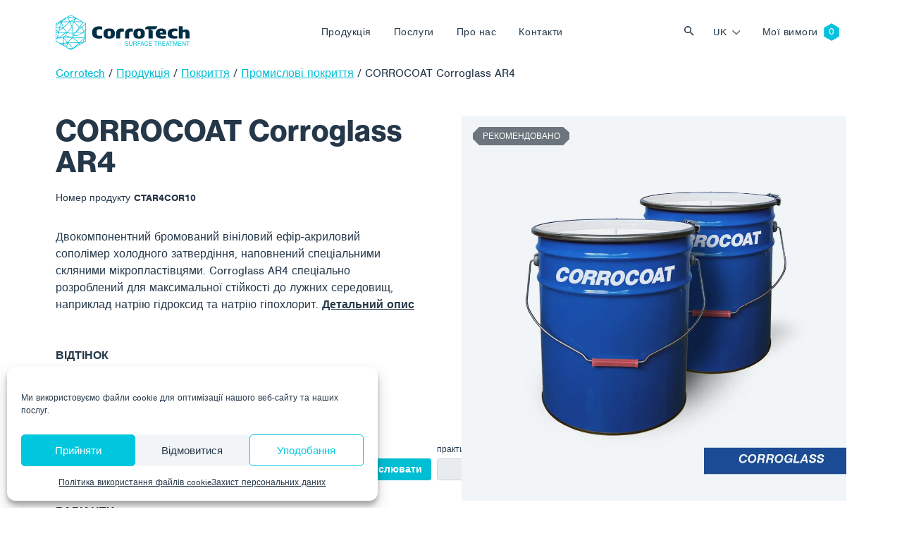

--- FILE ---
content_type: text/html; charset=UTF-8
request_url: https://www.corrotech.com/uk/product/corrocoat-corroglass-ar4/
body_size: 20439
content:
<!doctype html>
<html lang="uk">
  <head>
  <meta charset="utf-8">
  <meta http-equiv="x-ua-compatible" content="ie=edge">
  <meta name="viewport" content="width=device-width, initial-scale=1, shrink-to-fit=no">
  <link rel="stylesheet" href="https://use.typekit.net/sqt0els.css">
  <title>CORROCOAT Corroglass AR4 - Corrotech</title>
<link rel="alternate" hreflang="cs" href="https://www.corrotech.com/product/corrocoat-corroglass-ar4/" />
<link rel="alternate" hreflang="en" href="https://www.corrotech.com/en/product/corrocoat-corroglass-ar4/" />
<link rel="alternate" hreflang="de" href="https://www.corrotech.com/de/product/corrocoat-corroglass-ar4/" />
<link rel="alternate" hreflang="hu" href="https://www.corrotech.com/hu/product/corrocoat-corroglass-ar4/" />
<link rel="alternate" hreflang="pl" href="https://www.corrotech.com/pl/product/corrocoat-corroglass-ar4/" />
<link rel="alternate" hreflang="uk" href="https://www.corrotech.com/uk/product/corrocoat-corroglass-ar4/" />
<link rel="alternate" hreflang="x-default" href="https://www.corrotech.com/product/corrocoat-corroglass-ar4/" />
<meta name="robots" content="max-snippet:-1,max-image-preview:standard,max-video-preview:-1" />
<link rel="canonical" href="https://www.corrotech.com/uk/product/corrocoat-corroglass-ar4/" />
<meta name="description" content="Corroglass AR4 спеціально розроблений для максимальної стійкості до лужних середовищ, наприклад гідроксид натрію та гіпохлорит натрію…" />
<meta property="og:type" content="article" />
<meta property="og:locale" content="uk_UA" />
<meta property="og:site_name" content="Corrotech" />
<meta property="og:title" content="CORROCOAT Corroglass AR4" />
<meta property="og:description" content="Corroglass AR4 спеціально розроблений для максимальної стійкості до лужних середовищ, наприклад гідроксид натрію та гіпохлорит натрію, з модифікованою смоляною основою та затверджувачем для…" />
<meta property="og:url" content="https://www.corrotech.com/uk/product/corrocoat-corroglass-ar4/" />
<meta property="og:image" content="https://www.corrotech.com/wp-content/uploads/2022/09/NHM-COR-CORROGLASS.jpg" />
<meta property="og:image:width" content="1000" />
<meta property="og:image:height" content="1000" />
<meta property="article:published_time" content="2022-09-01T13:30:08+00:00" />
<meta property="article:modified_time" content="2023-01-17T08:22:55+00:00" />
<meta name="twitter:card" content="summary_large_image" />
<meta name="twitter:title" content="CORROCOAT Corroglass AR4" />
<meta name="twitter:description" content="Corroglass AR4 спеціально розроблений для максимальної стійкості до лужних середовищ, наприклад гідроксид натрію та гіпохлорит натрію, з модифікованою смоляною основою та затверджувачем для…" />
<meta name="twitter:image" content="https://www.corrotech.com/wp-content/uploads/2022/09/NHM-COR-CORROGLASS.jpg" />
<script type="application/ld+json">{"@context":"https://schema.org","@graph":[{"@type":"WebSite","@id":"https://www.corrotech.com/uk/#/schema/WebSite","url":"https://www.corrotech.com/uk/","name":"Corrotech","description":"Обробка поверхонь, системи покриттів, нанесення покриттів та абразивоструминна обробка","inLanguage":"uk","potentialAction":{"@type":"SearchAction","target":{"@type":"EntryPoint","urlTemplate":"https://www.corrotech.com/uk/search/{search_term_string}/"},"query-input":"required name=search_term_string"},"publisher":{"@type":"Organization","@id":"https://www.corrotech.com/uk/#/schema/Organization","name":"Corrotech","url":"https://www.corrotech.com/uk/","logo":{"@type":"ImageObject","url":"https://www.corrotech.com/wp-content/uploads/2021/11/cropped-favicon-1.png","contentUrl":"https://www.corrotech.com/wp-content/uploads/2021/11/cropped-favicon-1.png","width":512,"height":512}}},{"@type":"WebPage","@id":"https://www.corrotech.com/uk/product/corrocoat-corroglass-ar4/","url":"https://www.corrotech.com/uk/product/corrocoat-corroglass-ar4/","name":"CORROCOAT Corroglass AR4 - Corrotech","description":"Corroglass AR4 спеціально розроблений для максимальної стійкості до лужних середовищ, наприклад гідроксид натрію та гіпохлорит натрію…","inLanguage":"uk","isPartOf":{"@id":"https://www.corrotech.com/uk/#/schema/WebSite"},"breadcrumb":{"@type":"BreadcrumbList","@id":"https://www.corrotech.com/uk/#/schema/BreadcrumbList","itemListElement":[{"@type":"ListItem","position":1,"item":"https://www.corrotech.com/uk/","name":"Corrotech"},{"@type":"ListItem","position":2,"item":"https://www.corrotech.com/uk/products/%d0%bf%d0%be%d0%ba%d1%80%d0%b8%d1%82%d1%82%d1%8f/","name":"Категорія: Покриття"},{"@type":"ListItem","position":3,"item":"https://www.corrotech.com/uk/products/%d0%bf%d1%80%d0%be%d0%bc%d0%b8%d1%81%d0%bb%d0%be%d0%b2%d1%96-%d0%bf%d0%be%d0%ba%d1%80%d0%b8%d1%82%d1%82%d1%8f/","name":"Категорія: Промислові покриття"},{"@type":"ListItem","position":4,"name":"CORROCOAT Corroglass AR4"}]},"potentialAction":{"@type":"ReadAction","target":"https://www.corrotech.com/uk/product/corrocoat-corroglass-ar4/"},"datePublished":"2022-09-01T13:30:08+00:00","dateModified":"2023-01-17T08:22:55+00:00"}]}</script>
<style id='wp-img-auto-sizes-contain-inline-css' type='text/css'>
img:is([sizes=auto i],[sizes^="auto," i]){contain-intrinsic-size:3000px 1500px}
/*# sourceURL=wp-img-auto-sizes-contain-inline-css */
</style>
<link rel='stylesheet' id='wp-block-library-css' href='https://www.corrotech.com/wp-includes/css/dist/block-library/style.min.css?ver=6.9' type='text/css' media='all' />
<style id='classic-theme-styles-inline-css' type='text/css'>
/*! This file is auto-generated */
.wp-block-button__link{color:#fff;background-color:#32373c;border-radius:9999px;box-shadow:none;text-decoration:none;padding:calc(.667em + 2px) calc(1.333em + 2px);font-size:1.125em}.wp-block-file__button{background:#32373c;color:#fff;text-decoration:none}
/*# sourceURL=/wp-includes/css/classic-themes.min.css */
</style>
<link rel='stylesheet' id='wp-bootstrap-blocks-styles-css' href='https://www.corrotech.com/wp-content/plugins/wp-bootstrap-blocks/build/style-index.css?ver=5.2.1' type='text/css' media='all' />
<link rel='stylesheet' id='contact-form-7-css' href='https://www.corrotech.com/wp-content/plugins/contact-form-7/includes/css/styles.css?ver=6.1.4' type='text/css' media='all' />
<link rel='stylesheet' id='cmplz-general-css' href='https://www.corrotech.com/wp-content/plugins/complianz-gdpr/assets/css/cookieblocker.min.css?ver=1766483706' type='text/css' media='all' />
<link rel='stylesheet' id='wp-pagenavi-css' href='https://www.corrotech.com/wp-content/plugins/wp-pagenavi/pagenavi-css.css?ver=2.70' type='text/css' media='all' />
<link rel='stylesheet' id='sage/main.css-css' href='https://www.corrotech.com/wp-content/themes/corrotech/dist/styles/main_a9dcda67.css' type='text/css' media='all' />
<script type="text/javascript" id="wpml-cookie-js-extra">
/* <![CDATA[ */
var wpml_cookies = {"wp-wpml_current_language":{"value":"uk","expires":1,"path":"/"}};
var wpml_cookies = {"wp-wpml_current_language":{"value":"uk","expires":1,"path":"/"}};
//# sourceURL=wpml-cookie-js-extra
/* ]]> */
</script>
<script type="text/javascript" src="https://www.corrotech.com/wp-content/plugins/sitepress-multilingual-cms/res/js/cookies/language-cookie.js?ver=476000" id="wpml-cookie-js" defer="defer" data-wp-strategy="defer"></script>
<script type="text/javascript" src="https://www.corrotech.com/wp-includes/js/jquery/jquery.min.js?ver=3.7.1" id="jquery-core-js"></script>
<script type="text/javascript" src="https://www.corrotech.com/wp-includes/js/jquery/jquery-migrate.min.js?ver=3.4.1" id="jquery-migrate-js"></script>
<meta name="generator" content="WPML ver:4.7.6 stt:9,1,3,23,40,54;" />
			<style>.cmplz-hidden {
					display: none !important;
				}</style><link rel="icon" href="https://www.corrotech.com/wp-content/uploads/2021/11/cropped-favicon-1-32x32.png" sizes="32x32" />
<link rel="icon" href="https://www.corrotech.com/wp-content/uploads/2021/11/cropped-favicon-1-192x192.png" sizes="192x192" />
<link rel="apple-touch-icon" href="https://www.corrotech.com/wp-content/uploads/2021/11/cropped-favicon-1-180x180.png" />
<meta name="msapplication-TileImage" content="https://www.corrotech.com/wp-content/uploads/2021/11/cropped-favicon-1-270x270.png" />
</head>
  <body data-cmplz=1 class="wp-singular product-template-default single single-product postid-14879 wp-theme-corrotechresources mbx-%d0%b4%d0%b8%d1%81%d0%ba-%d0%b7-%d0%bd%d0%b5%d1%80%d0%b6%d0%b0%d0%b2%d1%96%d1%8e%d1%87%d0%be%d1%97-%d1%81%d1%82%d0%b0%d0%bb%d1%96-23-%d0%bc%d0%bc-%d1%81%d0%b8%d0%bd%d1%96%d0%b9-%d0%b4 app-data index-data singular-data single-data single-product-data single-product-corrocoat-corroglass-ar4-data">
        <header class="banner ">
  <div class="navbar navbar-expand-lg fixed-top py-3  navbar-white " id="header">
    <div class="container">
      <a class="navbar-brand" style="max-width: 190px" href="https://www.corrotech.com/uk/">
        <img src="https://www.corrotech.com/wp-content/themes/corrotech/dist/images/corrotech--white_12849f01.svg" class="img-fluid navbar-logo navbar-logo--white" />
        <img src="https://www.corrotech.com/wp-content/themes/corrotech/dist/images/corrotech_71d60bf6.svg" class="img-fluid navbar-logo navbar-logo--color" />
      </a>

      <button class="navbar-toggler hamburger hamburger--collapse order-4 orderl-md-0" type="button" data-bs-toggle="collapse" data-bs-target="#primary-nav" aria-controls="primary-nav" aria-expanded="false" aria-label="Toggle navigation">
        <span class="hamburger-box">
          <span class="hamburger-inner"></span>
        </span>
      </button>

              <div id="primary-nav" class="navbar-collapse collapse nav-primary order-5 order-lg-0"><ul id="menu-cz-primary-navigation-ukrajinsky" class="navbar-nav justify-content-center w-100 py-4 py-lg-0"><li itemscope="itemscope" itemtype="https://www.schema.org/SiteNavigationElement" id="menu-item-10862" class="mega-menu-item mega-menu-item--products menu-item menu-item-type-post_type menu-item-object-page menu-item-10862 nav-item"><a data-text="Продукція" href="https://www.corrotech.com/uk/%d0%bf%d1%80%d0%be%d0%b4%d1%83%d0%ba%d1%86%d1%96%d1%8f/" class="nav-link">Продукція</a></li>
<li itemscope="itemscope" itemtype="https://www.schema.org/SiteNavigationElement" id="menu-item-10863" class="mega-menu-item mega-menu-item--services menu-item menu-item-type-post_type menu-item-object-page menu-item-10863 nav-item"><a data-text="Послуги" href="https://www.corrotech.com/uk/%d0%bf%d0%be%d1%81%d0%bb%d1%83%d0%b3%d0%b8/" class="nav-link">Послуги</a></li>
<li itemscope="itemscope" itemtype="https://www.schema.org/SiteNavigationElement" id="menu-item-10864" class="menu-item menu-item-type-post_type menu-item-object-page menu-item-10864 nav-item"><a data-text="Про нас" href="https://www.corrotech.com/uk/%d0%bf%d1%80%d0%be-%d0%bd%d0%b0%d1%81/" class="nav-link">Про нас</a></li>
<li itemscope="itemscope" itemtype="https://www.schema.org/SiteNavigationElement" id="menu-item-10865" class="menu-item menu-item-type-post_type menu-item-object-page menu-item-10865 nav-item"><a data-text="Контакти" href="https://www.corrotech.com/uk/%d0%ba%d0%be%d0%bd%d1%82%d0%b0%d0%ba%d1%82%d0%b8/" class="nav-link">Контакти</a></li>
</ul></div>
      
      <button class="btn btn-toggle-search ms-auto" type="button" data-bs-toggle="collapse" data-bs-target="#collapseSearch" aria-expanded="false" aria-controls="collapseSearch">
        Vyhledat
      </button>
      <div class="collapse" id="collapseSearch">
  <div class="nav-searchbar">
      <div class="nav-searchbar__close">
          <div class="container">
        <button class="btn btn-link text-white" type="button" data-bs-toggle="collapse" data-bs-target="#collapseSearch" aria-expanded="false" aria-controls="collapseSearch">
          <img src="https://www.corrotech.com/wp-content/themes/corrotech/dist/images/i-close_758d25ba.svg" />
        </button>
      </div>
    </div>
    <div class="container">
      <form role="search" method="get" id="searchform" class="searchform" action="https://www.corrotech.com/uk/">
        <div class="input-group mt-auto">
          <img src="https://www.corrotech.com/wp-content/themes/corrotech/dist/images/i-search--gray_40e895bd.svg" class="form-control-icon img-fluid" />
          <input type="text" class="form-control form-control-search" placeholder="Пошуковий запит" value="" name="s" id="s" />
          <div class="input-group-append">
            <button type="submit" class="btn btn-primary px-4 btn-search" id="searchsubmit">
              Пошук 
            </button>
          </div>
        </div>
      </form>
    </div>
  </div>

</div>

      <div class="nav-language order-0 order-md-3 me-2 me-lg-0 ms-auto"><ul class="menu language-menu navbar-nav"><li class="dropdown nav-item"><a href="#" data-href="https://www.corrotech.com/uk/product/corrocoat-corroglass-ar4/" id="menu-item-dropdown-wpml" class="dropdown-toggle nav-link" data-bs-toggle="dropdown" aria-haspopup="true" aria-expanded="false" >uk</a><ul class="dropdown-menu" aria-labelledby="menu-item-dropdown-wpml" role="menu"><li class="nav-item"><a href="https://www.corrotech.com/product/corrocoat-corroglass-ar4/" class="lang_sel_other dropdown-item"><span>CZ</span></a></li> <li class="nav-item"><a href="https://www.corrotech.com/en/product/corrocoat-corroglass-ar4/" class="lang_sel_other dropdown-item"><span>EN</span></a></li> <li class="nav-item"><a href="https://www.corrotech.com/de/product/corrocoat-corroglass-ar4/" class="lang_sel_other dropdown-item"><span>DE</span></a></li> <li class="nav-item"><a href="https://www.corrotech.com/hu/product/corrocoat-corroglass-ar4/" class="lang_sel_other dropdown-item"><span>HU</span></a></li> <li class="nav-item"><a href="https://www.corrotech.com/pl/product/corrocoat-corroglass-ar4/" class="lang_sel_other dropdown-item"><span>PL</span></a></li> </ul></li></ul></div>
              <div id="language-nav" class="nav-language order-0 order-md-3 me-2 me-lg-0"><ul id="menu-cz-language-menu-ukrajinsky" class="navbar-nav"><li itemscope="itemscope" itemtype="https://www.schema.org/SiteNavigationElement" id="menu-item-10870" class="nav-item--cart menu-item menu-item-type-post_type menu-item-object-page menu-item-10870 nav-item"><a data-text="Мої вимоги" href="https://www.corrotech.com/uk/%d0%bc%d0%be%d1%97-%d0%b2%d0%b8%d0%bc%d0%be%d0%b3%d0%b8/" class="nav-link">Мої вимоги</a></li>
</ul></div>
      
    </div>
  </div>
</header>
    <div class="wrap" role="document">
      <div class="content">
        <main class="main">
                 <div class="product-detail">
	  <div class="container">
	    <div class="row gx-0">
	      <div class="col-12">
	        	        <div class="breadcrumbs mb-5" typeof="BreadcrumbList" vocab="https://schema.org/">
	          <span property="itemListElement" typeof="ListItem"><a property="item" typeof="WebPage" title="Go to Corrotech." href="https://www.corrotech.com/uk/" class="home" ><span property="name">Corrotech</span></a><meta property="position" content="1"></span> / <span property="itemListElement" typeof="ListItem"><a property="item" typeof="WebPage" title="Go to Продукція." href="https://www.corrotech.com/uk/%d0%bf%d1%80%d0%be%d0%b4%d1%83%d0%ba%d1%86%d1%96%d1%8f/" class="product-root post post-product" ><span property="name">Продукція</span></a><meta property="position" content="2"></span> / <span property="itemListElement" typeof="ListItem"><a property="item" typeof="WebPage" title="Go to the Покриття Категорія archives." href="https://www.corrotech.com/uk/products/%d0%bf%d0%be%d0%ba%d1%80%d0%b8%d1%82%d1%82%d1%8f/" class="taxonomy product_category" ><span property="name">Покриття</span></a><meta property="position" content="3"></span> / <span property="itemListElement" typeof="ListItem"><a property="item" typeof="WebPage" title="Go to the Промислові покриття Категорія archives." href="https://www.corrotech.com/uk/products/%d0%bf%d1%80%d0%be%d0%bc%d0%b8%d1%81%d0%bb%d0%be%d0%b2%d1%96-%d0%bf%d0%be%d0%ba%d1%80%d0%b8%d1%82%d1%82%d1%8f/" class="taxonomy product_category" ><span property="name">Промислові покриття</span></a><meta property="position" content="4"></span> / <span property="itemListElement" typeof="ListItem"><span property="name" class="post post-product current-item">CORROCOAT Corroglass AR4</span><meta property="url" content="https://www.corrotech.com/uk/product/corrocoat-corroglass-ar4/"><meta property="position" content="5"></span>	        </div>
	        	      </div>
	      <div class="col-12">
	        <div class="post-14879 product type-product status-publish has-post-thumbnail hentry product_category-400 product_category-401 product_tag-402 manufacturer-corrocoat product_type-dtm-uk binder-405 pigment-406">
	          <div class="row">
	            <div class="order-1 order-lg-0 col-lg-6 pe-5 py-5 py-lg-0 my-auto">
	              
	              <h1 class="product-title mb-3">CORROCOAT Corroglass AR4</h1>

	              
	              <div class="product-sku-label">Номер продукту </div>
		              												              			              <div class="product-sku product-sku--0  product-sku--active ">CTAR4COR10</div>
			              			              <div class="product-sku product-sku--1 ">CTAR4COR20</div>
			              		              
	              
	              <div class="product-short-description pt-3 mt-3 mb-3">
	                Двокомпонентний бромований вініловий ефір-акриловий сополімер холодного затвердіння, наповнений спеціальними скляними мікропластівцями. Corroglass AR4 спеціально розроблений для максимальної стійкості до лужних середовищ, наприклад натрію гідроксид та натрію гіпохлорит.
										                	<a id="read_description" class="product-description-link" href="#pills-description">Детальний опис </a>
										              </div>

	              
	              		              			              				              			              				              			              		              	              
							<script type="text/javascript">
        				var ajaxurl = 'https://www.corrotech.com/wp-admin/admin-ajax.php ';
      				</script>


              
              								<div class="my-5">

 	 		<div class="text-uppercase fw-bold mb-2 mt-2">Відтінок </div>
                      <span class="p-2 me-2 mb-2 d-inline-block product-tint product-tint--0  product-tint--active " data-dry-matter="0.99" data-product-variation="0" title="білий">білий</span>
                              <span class="p-2 me-2 mb-2 d-inline-block product-tint product-tint--1 " data-dry-matter="0.99" data-product-variation="1" title="напівпрозорий коричневий">напівпрозорий коричневий</span>
                  
		<div class="text-uppercase fw-bold mt-4">КАЛЬКУЛЯТОР СПОЖИВАННЯ  </div>
<div class="paint-calculator mb-4">
  <div class="row gx-2 align-items-end flex-lg-nowrap">
    <div class="col">
      <label for="basic-url" class="form-label">область застосування </label>
      <div class="input-group input-group-sm mb-2">
        <input id="pc-area" type="number" class="form-control" aria-describedby="pc-area">
        <span class="input-group-text">m²</span>
      </div>
    </div>
    <div class="col">
      <label for="basic-url" class="form-label">товщина шару (DFT) </label>
      <div class="input-group input-group-sm mb-2">
        <input id="pc-thickness" type="number" class="form-control" aria-describedby="pc-thickness">
        <span class="input-group-text" >μm</span>
      </div>
    </div>
    <div class="col">
      <label for="basic-url" class="form-label">втрати при застосуванні </label>
      <div class="input-group input-group-sm mb-2">
        <input id="pc-loss" type="number" class="form-control" aria-describedby="pc-loss" min="0" max="100">
        <span class="input-group-text">%</span>
      </div>
    </div>
    <div class="col">
      <div class="mb-2">
        <button id="pc-submit" class="btn btn-sm btn-primary">обчислювати </button>
      </div>
    </div>
    <div class="col">
      <label for="basic-url" class="form-label">практичне споживання </label>
      <div class="input-group input-group-sm mb-2">
        <input id="pc-result" class="form-control" aria-describedby="pc-result" disabled>
        <span class="input-group-text"> літри </span>
      </div>
    </div>
  </div>
  <div class="row gx-1 align-items-end d-none">
    <div class="col-6 col-lg-3">
      <label for="basic-url" class="form-label">Суха речовина </label>
      <div class="input-group input-group-sm mb-2">
													
        
        <input id="pc-dry-matter" type="number" class="form-control" value="99" aria-describedby="pc-dry-matter" disabled>
        <span class="input-group-text" >%</span>
      </div>
    </div>
  </div>
  
</div>

          <div class="text-uppercase fw-bold mb-2 mt-3">Варіанти  </div>
              																					        <span class="p-2 me-2 mb-2 d-inline-block product-size product-sku--CTAR4COR10 product-size--0  product-size--active " data-product-variation="0" data-product-sku="CTAR4COR10" title="CTAR4COR10">10l</span>
                      																					        <span class="p-2 me-2 mb-2 d-inline-block product-size product-sku--CTAR4COR20 product-size--1 " data-product-variation="1" data-product-sku="CTAR4COR20" title="CTAR4COR20">20l</span>
                    </div>

              

															<button id="add_to_cart" class="btn btn-lg btn-primary">Я зацікавлений у продукті </button>
							
							
							
						  
          		<input id="action-type" type="hidden" name="action" value="add_to_cart">
							<input id="product_id" type="hidden" name="product_id" value="14879">

	            </div>
	            <div class="order-0 order-lg-1 col-md-12 col-lg-6">
								<div class="position-relative">
	              
	              <div class="product-categories">
	                	                	 <div class="product-tag product-tag--%d1%80%d0%b5%d0%ba%d0%be%d0%bc%d0%b5%d0%bd%d0%b4%d0%be%d0%b2%d0%b0%d0%bd%d0%be">Рекомендовано</div>
	                	              </div>
								<div class="bg-light product-gallery d-flex w-100">
      <img width="1000" height="1000" src="https://www.corrotech.com/wp-content/uploads/2022/09/NHM-COR-CORROGLASS.jpg" class="product-gallery__image img-fluid mx-auto wp-post-image" alt="" decoding="async" fetchpriority="high" srcset="https://www.corrotech.com/wp-content/uploads/2022/09/NHM-COR-CORROGLASS.jpg 1000w, https://www.corrotech.com/wp-content/uploads/2022/09/NHM-COR-CORROGLASS-300x300.jpg 300w, https://www.corrotech.com/wp-content/uploads/2022/09/NHM-COR-CORROGLASS-150x150.jpg 150w, https://www.corrotech.com/wp-content/uploads/2022/09/NHM-COR-CORROGLASS-768x768.jpg 768w, https://www.corrotech.com/wp-content/uploads/2022/09/NHM-COR-CORROGLASS-200x200.jpg 200w, https://www.corrotech.com/wp-content/uploads/2022/09/NHM-COR-CORROGLASS-500x500.jpg 500w" sizes="(max-width: 1000px) 100vw, 1000px" />
    </div>
   								</div>
              </div>
            </div>
          </div>
        </div>
      </div>
    </div>
  </div>
</div>

<div class="bg-light mt-5 py-5">
  <div class="container">
    <div class="row">
      <div class="col-12">
        
        <ul class="nav nav-pills nav-product-tabs d-none d-lg-flex mb-5" id="pills-tab" role="tablist">
          
                    <li class="nav-item" role="presentation">
            <button class="nav-link active" id="pills-description-tab" data-bs-toggle="pill" data-bs-target="#pills-description" type="button" role="tab" aria-controls="pills-description" aria-selected="true">Детальний опис </button>
          </li>
          
          
          
          
                    <li class="nav-item" role="presentation">
            <button class="nav-link" id="pills-technical-data-tab" data-bs-toggle="pill" data-bs-target="#pills-technical-data" type="button" role="tab" aria-controls="pills-technical-data" aria-selected="true">Технічні характеристики  </button>
          </li>
          
          
                    <li class="nav-item" role="presentation">
            <button class="nav-link" id="pills-downloads-tab" data-bs-toggle="pill" data-bs-target="#pills-downloads" type="button" role="tab" aria-controls="pills-downloads" aria-selected="false">Завантаження </button>
          </li>
                  </ul>

        
        <div class="tab-content accordion" id="pills-tabContent">
          
                    <div class="tab-pane fade show active accordion-item" id="pills-description" role="tabpanel"caria-labelledby="pills-description-tab">
            
            <h2 class="accordion-header d-lg-none" id="headingDescription">
              <button class="accordion-button" type="button" data-bs-toggle="collapse" data-bs-target="#collapseDescription" aria-expanded="true" aria-controls="collapseDescription">Детальний опис</button>
            </h2>

            <div id="collapseDescription" class="accordion-collapse collapse show d-lg-block" aria-labelledby="headingDescription">
              <div class="accordion-body">
                <!-- wp:paragraph {"translatedWithWPMLTM":"1"} -->
<p>Corroglass AR4 спеціально розроблений для максимальної стійкості до лужних середовищ, наприклад гідроксид натрію та гіпохлорит натрію, з модифікованою смоляною основою та затверджувачем для забезпечення оптимальної довговічності в цих хімічно складних середовищах. Доступні відтінки: білий або напівпрозорий коричневий. Інші кольори доступні за запитом, але додавання пігменту може негативно вплинути на хімічну стійкість і стійкість кольору.</p>
<!-- /wp:paragraph --><!-- wp:paragraph {"translatedWithWPMLTM":"1"} -->
<p>CORROCOAT - провідний світовий бренд в області антикорозійних технологій з власними дослідженнями і розробками матеріалів. Заснована у 1975 році у Великобританії, компанія працює на шести континентах по всьому світу через мережу з понад 35 ліцензованих партнерів. У багатьох країнах світу матеріали визначені як галузевий стандарт. CORROCOAT використовує інноваційне машинобудування в поєднанні з антикорозійними технологіями для забезпечення довгострокового захисту як нового, так і пошкодженого обладнання. З акцентом на якість, розроблені процеси є перевіреною, економічно ефективною зброєю для перемоги в боротьбі з корозією в довгостроковій перспективі. Більше про продукт на сайті <a href="http://www.corrocoat.cz/" target="_blank" rel="noreferrer noopener">www.corrocoat.cz.</a></p>
<!-- /wp:paragraph -->
              </div>
            </div>
          </div>
          
          
                    <div class="tab-pane fade accordion-item" id="pills-technical-data" role="tabpanel" aria-labelledby="pills-technical-data-tab">
            
            <h2 class="accordion-header d-lg-none" id="headingTechnicalData">
              <button class="accordion-button collapsed" type="button" data-bs-toggle="collapse" data-bs-target="#collapseTechnicalData" aria-expanded="false" aria-controls="collapseTechnicalData">Технічні характеристики</button>
            </h2>

            <div id="collapseTechnicalData" class="accordion-collapse collapse d-lg-block" aria-labelledby="headingTechnicalData">
              <div class="accordion-body">

                                <div class="technical-data-item d-flex border-bottom py-3"><span class="technical-data-item__label">Виробник: </span> <span class="technical-data-item__value ms-lg-auto fw-bold">
                 <span>Corrocoat</span></span></div>
                
                                                                          <div class="technical-data-item d-flex border-bottom py-3"><span class="technical-data-item__label">Обмеження температури при зануренні:</span> <span class="technical-data-item__value ms-lg-auto fw-bold">82°C, в залежності від концентрації та типу хімічного середовища</span></div>
                                                                              <div class="technical-data-item d-flex border-bottom py-3"><span class="technical-data-item__label">Обмеження температури поза зануренням:</span> <span class="technical-data-item__value ms-lg-auto fw-bold">130°C</span></div>
                                                                              <div class="technical-data-item d-flex border-bottom py-3"><span class="technical-data-item__label">Рекомендована товщина сухого покриття:</span> <span class="technical-data-item__value ms-lg-auto fw-bold">від 500 до 3 000 мкм в залежності від умов експлуатації</span></div>
                                                                              <div class="technical-data-item d-flex border-bottom py-3"><span class="technical-data-item__label">Тип каталізатора:</span> <span class="technical-data-item__value ms-lg-auto fw-bold">пероксид метил етил кетону спеціальна суміш Corrocoat AR4</span></div>
                                                                              <div class="technical-data-item d-flex border-bottom py-3"><span class="technical-data-item__label">Об'єм сухої речовини:</span> <span class="technical-data-item__value ms-lg-auto fw-bold">99%</span></div>
                                                                              <div class="technical-data-item d-flex border-bottom py-3"><span class="technical-data-item__label">Пропорція змішування:</span> <span class="technical-data-item__value ms-lg-auto fw-bold">основа : каталізатор 98 : 2 (вагове співвідношення)</span></div>
                                                                              <div class="technical-data-item d-flex border-bottom py-3"><span class="technical-data-item__label">Доступні відтінки:</span> <span class="technical-data-item__value ms-lg-auto fw-bold">білий, напівпрозорий коричневий</span></div>
                                                                    </div>
            </div>
          </div>
          
          
                    <div class="tab-pane fade accordion-item" id="pills-downloads" role="tabpanel" aria-labelledby="pills-downloads-tab">
            
            <h2 class="accordion-header d-lg-none" id="headingDownloads">
              <button class="accordion-button collapsed" type="button" data-bs-toggle="collapse" data-bs-target="#collapseDownloads" aria-expanded="false" aria-controls="collapseDownloads">Завантаження</button>
            </h2>

             <div id="collapseDownloads" class="accordion-collapse collapse d-lg-block" aria-labelledby="headingDownloads">
              <div class="accordion-body">
                                                    <div class="">
                    <div class="product-downloads__file border-bottom d-flex py-3">
      								01-15-CORROGLASS-AR4-UL.pdf
                      <a href="https://www.corrotech.com/wp-content/uploads/2022/09/01-15-CORROGLASS-AR4-UL.pdf" class="product-downloads__file-link ms-auto" download>Завантажити </a>
                    </div>
                  </div>
                                                                      <div class="">
                    <div class="product-downloads__file border-bottom d-flex py-3">
      								CORROCOAT-KONCEPCE-STROJNIHO-INZENIRSTVI.pdf
                      <a href="https://www.corrotech.com/wp-content/uploads/2022/05/CORROCOAT-KONCEPCE-STROJNIHO-INZENIRSTVI.pdf" class="product-downloads__file-link ms-auto" download>Завантажити </a>
                    </div>
                  </div>
                                                </div>
            </div>
          </div>
          
          
                  </div>
      </div>
    </div>
  </div>
</div>
<div class="bg-white mt-5 py-5">
  <div class="container">
    <div class="row">
      <div class="col-12">
        <ul class="nav nav-pills nav-product-tabs d-none d-lg-flex mb-4" id="pills-tab" role="tablist">
          
          <li class="nav-item" role="presentation">
            <button class="nav-link active" id="pills-related-tab" data-bs-toggle="pill" data-bs-target="#pills-related" type="button" role="tab" aria-controls="pills-related" aria-selected="true">Схожі товари </button>
          </li>

					
          <li class="nav-item" role="presentation">
            <button class="nav-link" id="pills-description-tab" data-bs-toggle="pill" data-bs-target="#pills-recommended" type="button" role="tab" aria-controls="pills-recommended" aria-selected="true">Може бути корисним для вас </button>
          </li>
        </ul>

        <div class="tab-content accordion accordion--recommended" id="pills-tabContent">
          
          <div class="tab-pane fade show active accordion-item" id="pills-related" role="tabpanel" aria-labelledby="pills-related-tab">
    				
            <h2 class="accordion-header d-lg-none" id="headingRelated">
              <button class="accordion-button collapsed" type="button" data-bs-toggle="collapse" data-bs-target="#collapseRelated" aria-expanded="false" aria-controls="collapseRelated">Схожі товари</button>
            </h2>

 						<div id="collapseRelated" class="accordion-collapse collapse show d-lg-block" aria-labelledby="headingRelated">
              <div class="accordion-body">
		            								<div class="row gx-3 gx-lg-default">
								   						      	<div class=" col-6 col-lg-3   my-2" data-aos="fade-up">
  <div class="product-card  h-100">

		
		
		<div class="product-card__inner  h-100 ">
			
							<div class="product-card__image d-flex mb-2">
					<div class="product-card__image-tags">
											</div>
	      	<img width="500" height="500" src="https://www.corrotech.com/wp-content/uploads/2021/11/TRT-ABO-PRI-POJISTKA-500x500.jpg" class="img-fluid mx-auto wp-post-image" alt="" decoding="async" srcset="https://www.corrotech.com/wp-content/uploads/2021/11/TRT-ABO-PRI-POJISTKA-500x500.jpg 500w, https://www.corrotech.com/wp-content/uploads/2021/11/TRT-ABO-PRI-POJISTKA-300x300.jpg 300w, https://www.corrotech.com/wp-content/uploads/2021/11/TRT-ABO-PRI-POJISTKA-150x150.jpg 150w, https://www.corrotech.com/wp-content/uploads/2021/11/TRT-ABO-PRI-POJISTKA-768x768.jpg 768w, https://www.corrotech.com/wp-content/uploads/2021/11/TRT-ABO-PRI-POJISTKA-200x200.jpg 200w, https://www.corrotech.com/wp-content/uploads/2021/11/TRT-ABO-PRI-POJISTKA.jpg 1000w" sizes="(max-width: 500px) 100vw, 500px" />
				</div>
			
			<div class="product-card__text-content p-3 p-md-4 pt-0 pt-md-0">
				<div class="product-card__tags">
											 <div class="product-card__tag product-card__tag--%d1%80%d0%b5%d0%ba%d0%be%d0%bc%d0%b5%d0%bd%d0%b4%d0%be%d0%b2%d0%b0%d0%bd%d0%be mb-2">Рекомендовано</div>
									</div>

    		<a href="https://www.corrotech.com/uk/product/%d0%b7%d0%b0%d0%bf%d0%be%d0%b1%d1%96%d0%b6%d0%bd%d0%b8%d0%ba-%d0%b4%d0%bb%d1%8f-%d0%bd%d0%b0%d0%bf%d1%96%d1%80%d0%bd%d0%b8%d1%85-%d1%88%d0%bb%d0%b0%d0%bd%d0%b3%d1%96%d0%b2/" class="product-card__link"><h2 class="product-card__title mt-0 mb-2">Запобіжник для напірних шлангів</h2></a>
				<div class="product-card__short-description mt-0 mb-2">Запобіжний замок напірних рукавів використовується для фіксації з&#8217;єднань і приєднань напірних рукавів між собою або до обладнання. Запобіжники роз&#8217;єднання шлангів…</div>
				<div class="product-card__bottom">

							  				  <div class="product-card__sku product-sku product-sku--active">Містить варіації</div>
					
        				</div>
			</div>
		</div>

		
		  </div>
</div>
						       						      	<div class=" col-6 col-lg-3   my-2" data-aos="fade-up">
  <div class="product-card  h-100">

		
		
		<div class="product-card__inner  h-100 ">
			
							<div class="product-card__image d-flex mb-2">
					<div class="product-card__image-tags">
											</div>
	      	<img width="500" height="500" src="https://www.corrotech.com/wp-content/uploads/2022/05/NHM-COR-POLYGLASS-500x500.jpg" class="img-fluid mx-auto wp-post-image" alt="" decoding="async" srcset="https://www.corrotech.com/wp-content/uploads/2022/05/NHM-COR-POLYGLASS-500x500.jpg 500w, https://www.corrotech.com/wp-content/uploads/2022/05/NHM-COR-POLYGLASS-300x300.jpg 300w, https://www.corrotech.com/wp-content/uploads/2022/05/NHM-COR-POLYGLASS-150x150.jpg 150w, https://www.corrotech.com/wp-content/uploads/2022/05/NHM-COR-POLYGLASS-768x768.jpg 768w, https://www.corrotech.com/wp-content/uploads/2022/05/NHM-COR-POLYGLASS-200x200.jpg 200w, https://www.corrotech.com/wp-content/uploads/2022/05/NHM-COR-POLYGLASS.jpg 1000w" sizes="(max-width: 500px) 100vw, 500px" />
				</div>
			
			<div class="product-card__text-content p-3 p-md-4 pt-0 pt-md-0">
				<div class="product-card__tags">
											 <div class="product-card__tag product-card__tag--%d1%80%d0%b5%d0%ba%d0%be%d0%bc%d0%b5%d0%bd%d0%b4%d0%be%d0%b2%d0%b0%d0%bd%d0%be mb-2">Рекомендовано</div>
									</div>

    		<a href="https://www.corrotech.com/uk/product/corrocoat-polyglass-vef/" class="product-card__link"><h2 class="product-card__title mt-0 mb-2">CORROCOAT Polyglass VEF</h2></a>
				<div class="product-card__short-description mt-0 mb-2">Покриття, спеціально розроблене для занурення в середовище, де потрібна ідеальна хімічна стійкість. Polyglass VEF підходить для різних хімічних середовищ в…</div>
				<div class="product-card__bottom">

							  				  <div class="product-card__sku product-sku product-sku--active">Містить варіації</div>
					
        				</div>
			</div>
		</div>

		
		  </div>
</div>
						       						      	<div class=" col-6 col-lg-3   my-2" data-aos="fade-up">
  <div class="product-card  h-100">

		
		
		<div class="product-card__inner  h-100 ">
			
							<div class="product-card__image d-flex mb-2">
					<div class="product-card__image-tags">
											</div>
	      	<img width="500" height="500" src="https://www.corrotech.com/wp-content/uploads/2022/05/NHM-COR-POLYGLASS-500x500.jpg" class="img-fluid mx-auto wp-post-image" alt="" decoding="async" loading="lazy" srcset="https://www.corrotech.com/wp-content/uploads/2022/05/NHM-COR-POLYGLASS-500x500.jpg 500w, https://www.corrotech.com/wp-content/uploads/2022/05/NHM-COR-POLYGLASS-300x300.jpg 300w, https://www.corrotech.com/wp-content/uploads/2022/05/NHM-COR-POLYGLASS-150x150.jpg 150w, https://www.corrotech.com/wp-content/uploads/2022/05/NHM-COR-POLYGLASS-768x768.jpg 768w, https://www.corrotech.com/wp-content/uploads/2022/05/NHM-COR-POLYGLASS-200x200.jpg 200w, https://www.corrotech.com/wp-content/uploads/2022/05/NHM-COR-POLYGLASS.jpg 1000w" sizes="auto, (max-width: 500px) 100vw, 500px" />
				</div>
			
			<div class="product-card__text-content p-3 p-md-4 pt-0 pt-md-0">
				<div class="product-card__tags">
										<div class="product-card__tag product-card__tag--spacer mb-2">&nbsp</div>
									</div>

    		<a href="https://www.corrotech.com/uk/product/corrocoat-polyglass-ppa/" class="product-card__link"><h2 class="product-card__title mt-0 mb-2">CORROCOAT Polyglass PPA</h2></a>
				<div class="product-card__short-description mt-0 mb-2">Грунтування залізних основ перед нанесенням CORROCOAT Polyglass або CORROCOAT Polyglass VE. Також може використовуватися для поліпшення адгезії між існуючими шарами…</div>
				<div class="product-card__bottom">

							  				  <div class="product-card__sku product-sku product-sku--active">Містить варіації</div>
					
        				</div>
			</div>
		</div>

		
		  </div>
</div>
						       						      	<div class=" col-6 col-lg-3   my-2" data-aos="fade-up">
  <div class="product-card  h-100">

		
		
		<div class="product-card__inner  h-100 ">
			
							<div class="product-card__image d-flex mb-2">
					<div class="product-card__image-tags">
											</div>
	      	<img width="500" height="500" src="https://www.corrotech.com/wp-content/uploads/2022/05/NHM-COR-POLYGLASS-500x500.jpg" class="img-fluid mx-auto wp-post-image" alt="" decoding="async" loading="lazy" srcset="https://www.corrotech.com/wp-content/uploads/2022/05/NHM-COR-POLYGLASS-500x500.jpg 500w, https://www.corrotech.com/wp-content/uploads/2022/05/NHM-COR-POLYGLASS-300x300.jpg 300w, https://www.corrotech.com/wp-content/uploads/2022/05/NHM-COR-POLYGLASS-150x150.jpg 150w, https://www.corrotech.com/wp-content/uploads/2022/05/NHM-COR-POLYGLASS-768x768.jpg 768w, https://www.corrotech.com/wp-content/uploads/2022/05/NHM-COR-POLYGLASS-200x200.jpg 200w, https://www.corrotech.com/wp-content/uploads/2022/05/NHM-COR-POLYGLASS.jpg 1000w" sizes="auto, (max-width: 500px) 100vw, 500px" />
				</div>
			
			<div class="product-card__text-content p-3 p-md-4 pt-0 pt-md-0">
				<div class="product-card__tags">
										<div class="product-card__tag product-card__tag--spacer mb-2">&nbsp</div>
									</div>

    		<a href="https://www.corrotech.com/uk/product/corrocoat-polyglass-ppv/" class="product-card__link"><h2 class="product-card__title mt-0 mb-2">CORROCOAT Polyglass PPV</h2></a>
				<div class="product-card__short-description mt-0 mb-2">Ґрунтувати металеві основи перед нанесенням CORROCOAT Polyglass або CORROCOAT Polyglass VE при робочих температурах вище 80°C. Також може використовуватися для…</div>
				<div class="product-card__bottom">

							  				  <div class="product-card__sku product-sku product-sku--active">Містить варіації</div>
					
        				</div>
			</div>
		</div>

		
		  </div>
</div>
						      								</div>
							</div>
						</div>
          </div>

					
          <div class="tab-pane fade accordion-item" id="pills-recommended" role="tabpanel" aria-labelledby="pills-recommended-tab">
						
            <h2 class="accordion-header d-lg-none" id="headingRecommended">
              <button class="accordion-button collapsed" type="button" data-bs-toggle="collapse" data-bs-target="#collapseRecommended" aria-expanded="true" aria-controls="collapseRecommended">Може бути корисним для вас</button>
            </h2>

						<div id="collapseRecommended" class="accordion-collapse collapse d-lg-block" aria-labelledby="headingRecommended" >
              <div class="accordion-body">
																<div class="row gx-3 gx-lg-default">
								   						      	<div class=" col-6 col-lg-3   my-2" data-aos="fade-up">
  <div class="product-card  h-100">

		
		
		<div class="product-card__inner  h-100 ">
			
							<div class="product-card__image d-flex mb-2">
					<div class="product-card__image-tags">
											</div>
	      	<img width="500" height="500" src="https://www.corrotech.com/wp-content/uploads/2022/09/TRT-OVP-0819-500x500.jpg" class="img-fluid mx-auto wp-post-image" alt="" decoding="async" loading="lazy" srcset="https://www.corrotech.com/wp-content/uploads/2022/09/TRT-OVP-0819-500x500.jpg 500w, https://www.corrotech.com/wp-content/uploads/2022/09/TRT-OVP-0819-300x300.jpg 300w, https://www.corrotech.com/wp-content/uploads/2022/09/TRT-OVP-0819-150x150.jpg 150w, https://www.corrotech.com/wp-content/uploads/2022/09/TRT-OVP-0819-768x768.jpg 768w, https://www.corrotech.com/wp-content/uploads/2022/09/TRT-OVP-0819-200x200.jpg 200w, https://www.corrotech.com/wp-content/uploads/2022/09/TRT-OVP-0819.jpg 1000w" sizes="auto, (max-width: 500px) 100vw, 500px" />
				</div>
			
			<div class="product-card__text-content p-3 p-md-4 pt-0 pt-md-0">
				<div class="product-card__tags">
										<div class="product-card__tag product-card__tag--spacer mb-2">&nbsp</div>
									</div>

    		<a href="https://www.corrotech.com/uk/product/%d1%82%d0%be%d1%87%d0%ba%d0%be%d0%b2%d0%b0-%d0%bd%d0%b0%d1%81%d0%b0%d0%b4%d0%ba%d0%b0-falch-0-500-%d0%b1%d0%b0%d1%80-%d0%b7%d0%be%d0%b2%d0%bd%d1%96%d1%88%d0%bd%d1%8f-%d1%80%d1%96%d0%b7/" class="product-card__link"><h2 class="product-card__title mt-0 mb-2">Точкова насадка FALCH® 0°, 500 бар, зовнішня різьба M4, тип 16</h2></a>
				<div class="product-card__short-description mt-0 mb-2">Точкове сопло FALCH® 0°, 500 бар, зовнішня різьба M4, тип 16, для піскоструминної обробки за допомогою гідроабразивної технології FALCH®. Струмінь…</div>
				<div class="product-card__bottom">

							  				  <div class="product-card__sku product-sku product-sku--active">Містить варіації</div>
					
        				</div>
			</div>
		</div>

		
		  </div>
</div>
						       						      	<div class=" col-6 col-lg-3   my-2" data-aos="fade-up">
  <div class="product-card  h-100">

		
		
		<div class="product-card__inner  h-100 ">
			
							<div class="product-card__image d-flex mb-2">
					<div class="product-card__image-tags">
											</div>
	      	<img width="500" height="500" src="https://www.corrotech.com/wp-content/uploads/2022/07/TRT-ABO-PRI-TRIBIX-500x500.jpg" class="img-fluid mx-auto wp-post-image" alt="" decoding="async" loading="lazy" srcset="https://www.corrotech.com/wp-content/uploads/2022/07/TRT-ABO-PRI-TRIBIX-500x500.jpg 500w, https://www.corrotech.com/wp-content/uploads/2022/07/TRT-ABO-PRI-TRIBIX-300x300.jpg 300w, https://www.corrotech.com/wp-content/uploads/2022/07/TRT-ABO-PRI-TRIBIX-150x150.jpg 150w, https://www.corrotech.com/wp-content/uploads/2022/07/TRT-ABO-PRI-TRIBIX-768x768.jpg 768w, https://www.corrotech.com/wp-content/uploads/2022/07/TRT-ABO-PRI-TRIBIX-200x200.jpg 200w, https://www.corrotech.com/wp-content/uploads/2022/07/TRT-ABO-PRI-TRIBIX.jpg 1000w" sizes="auto, (max-width: 500px) 100vw, 500px" />
				</div>
			
			<div class="product-card__text-content p-3 p-md-4 pt-0 pt-md-0">
				<div class="product-card__tags">
										<div class="product-card__tag product-card__tag--spacer mb-2">&nbsp</div>
									</div>

    		<a href="https://www.corrotech.com/uk/product/%d0%bd%d0%b0%d1%81%d0%b0%d0%b4%d0%ba%d0%b8-%d0%b4%d0%bb%d1%8f-ibix-%d1%86%d0%b8%d0%bb%d1%96%d0%bd%d0%b4%d1%80%d0%b8%d1%87%d0%bd%d1%96-%d1%82%d0%b0-%d0%b2%d0%b5%d0%bd%d1%82%d1%83%d1%80%d1%96/" class="product-card__link"><h2 class="product-card__title mt-0 mb-2">Насадки для IBIX® циліндричні та вентурі зі вставкою з карбіду вольфраму</h2></a>
				<div class="product-card__short-description mt-0 mb-2">Сопла з карбіду вольфраму, призначені для дробеструйних машин IBIX® 9, IBIX® 25, IBIX® 9F2 H2O і IBIX® 25P H2O. Це…</div>
				<div class="product-card__bottom">

							  				  <div class="product-card__sku product-sku product-sku--active">Містить варіації</div>
					
        				</div>
			</div>
		</div>

		
		  </div>
</div>
						       						      	<div class=" col-6 col-lg-3   my-2" data-aos="fade-up">
  <div class="product-card  h-100">

		
		
		<div class="product-card__inner  h-100 ">
			
							<div class="product-card__image d-flex mb-2">
					<div class="product-card__image-tags">
											</div>
	      	<img width="500" height="500" src="https://www.corrotech.com/wp-content/uploads/2022/08/APT-SNH-APZ-MAR795PC-500x500.jpg" class="img-fluid mx-auto wp-post-image" alt="" decoding="async" loading="lazy" srcset="https://www.corrotech.com/wp-content/uploads/2022/08/APT-SNH-APZ-MAR795PC-500x500.jpg 500w, https://www.corrotech.com/wp-content/uploads/2022/08/APT-SNH-APZ-MAR795PC-300x300.jpg 300w, https://www.corrotech.com/wp-content/uploads/2022/08/APT-SNH-APZ-MAR795PC-150x150.jpg 150w, https://www.corrotech.com/wp-content/uploads/2022/08/APT-SNH-APZ-MAR795PC-768x768.jpg 768w, https://www.corrotech.com/wp-content/uploads/2022/08/APT-SNH-APZ-MAR795PC-200x200.jpg 200w, https://www.corrotech.com/wp-content/uploads/2022/08/APT-SNH-APZ-MAR795PC.jpg 1000w" sizes="auto, (max-width: 500px) 100vw, 500px" />
				</div>
			
			<div class="product-card__text-content p-3 p-md-4 pt-0 pt-md-0">
				<div class="product-card__tags">
										<div class="product-card__tag product-card__tag--spacer mb-2">&nbsp</div>
									</div>

    		<a href="https://www.corrotech.com/uk/product/graco-ultra-max-ii-795-procontractor-%d0%b7-%d0%b5%d0%bb%d0%b5%d0%ba%d1%82%d1%80%d0%b8%d1%87%d0%bd%d0%b8%d0%bc-%d0%bf%d1%80%d0%b8%d0%b2%d0%be%d0%b4%d0%be%d0%bc/" class="product-card__link"><h2 class="product-card__title mt-0 mb-2">GRACO® ULTRA MAX II 795 ProContractor &#8211; з електричним приводом</h2></a>
				<div class="product-card__short-description mt-0 mb-2">GRACO® ULTRA MAX II 795 &#8211; ProContractor &#8211; це електричний розпилювач високого тиску з середньою продуктивністю та найсучаснішими функціями, який…</div>
				<div class="product-card__bottom">

				          <div class="product-card__sku product-sku product-sku--active">G17E642</div>
        			  				</div>
			</div>
		</div>

		
		  </div>
</div>
						       						      	<div class=" col-6 col-lg-3   my-2" data-aos="fade-up">
  <div class="product-card  h-100">

		
		
		<div class="product-card__inner  h-100 ">
			
							<div class="product-card__image d-flex mb-2">
					<div class="product-card__image-tags">
											</div>
	      	<img width="500" height="500" src="https://www.corrotech.com/wp-content/uploads/2022/06/TRT-TBA-MBX-no23mm-modry-jemny-500x500.jpg" class="img-fluid mx-auto wp-post-image" alt="" decoding="async" loading="lazy" srcset="https://www.corrotech.com/wp-content/uploads/2022/06/TRT-TBA-MBX-no23mm-modry-jemny-500x500.jpg 500w, https://www.corrotech.com/wp-content/uploads/2022/06/TRT-TBA-MBX-no23mm-modry-jemny-300x300.jpg 300w, https://www.corrotech.com/wp-content/uploads/2022/06/TRT-TBA-MBX-no23mm-modry-jemny-150x150.jpg 150w, https://www.corrotech.com/wp-content/uploads/2022/06/TRT-TBA-MBX-no23mm-modry-jemny-768x768.jpg 768w, https://www.corrotech.com/wp-content/uploads/2022/06/TRT-TBA-MBX-no23mm-modry-jemny-200x200.jpg 200w, https://www.corrotech.com/wp-content/uploads/2022/06/TRT-TBA-MBX-no23mm-modry-jemny.jpg 1000w" sizes="auto, (max-width: 500px) 100vw, 500px" />
				</div>
			
			<div class="product-card__text-content p-3 p-md-4 pt-0 pt-md-0">
				<div class="product-card__tags">
										<div class="product-card__tag product-card__tag--spacer mb-2">&nbsp</div>
									</div>

    		<a href="https://www.corrotech.com/uk/product/mbx-%d0%b4%d0%b8%d1%81%d0%ba-%d0%b7-%d0%bd%d0%b5%d1%80%d0%b6%d0%b0%d0%b2%d1%96%d1%8e%d1%87%d0%be%d1%97-%d1%81%d1%82%d0%b0%d0%bb%d1%96-23-%d0%bc%d0%bc-%d1%81%d0%b8%d0%bd%d1%96%d0%b9-%d0%b4/" class="product-card__link"><h2 class="product-card__title mt-0 mb-2">MBX® &#8211; Диск з нержавіючої сталі 23 мм &#8211; синій, дрібний</h2></a>
				<div class="product-card__short-description mt-0 mb-2">Диски поставляються в упаковках по 10 штук. MBX® &#8211; це новий процес, який використовує спеціально розроблений обертовий інструмент для видалення…</div>
				<div class="product-card__bottom">

				          <div class="product-card__sku product-sku product-sku--active">MB-007-01</div>
        			  				</div>
			</div>
		</div>

		
		  </div>
</div>
						      								</div>
							</div>
						</div>
					</div>
        </div>
      </div>
    </div>
  </div>
</div>
<div class="bg-light py-5">
  <div class="container">
    <div class="row">
      <div class="col-lg-6 my-3">
				<div class="swiper-banner-contact h-100 bg-white overflow-hidden position-relative py-5">
  <div class="swiper-pagination"></div>
  <div class="px-5 pb-4 text-center">
    <div class="banner-contact__title">Вам потрібна консультація щодо вибору товарів чи послуг? </div>
    <div class="banner-contact__description">Наші фахівці будуть раді Вам допомогти, звертайтеся. </div>
  </div>
  <div class="swiper-wrapper h-auto">
    <div class="swiper-slide h-auto">
      <div class="banner-contact bg-white">
        <div class="banner-contact__image-wrap"><img src="https://www.corrotech.com/wp-content/themes/corrotech/dist/images/contact-person_74691347.jpg" class="banner-contact__image img-fluid" /></div>
        <div class="banner-contact__info">
          
          <a href="mailto:most@corrotech.com" class="banner-contact__email">most@corrotech.com</a>
          <a href="tel:+420 602 452 807" class="banner-contact__phone">+420 602 452 807</a>
        </div>
      </div>
    </div>

    <div class="swiper-slide h-auto">
      <div class="banner-contact bg-white ">
        <div class="banner-contact__image-wrap"><img src="https://www.corrotech.com/wp-content/themes/corrotech/dist/images/contact-person-brno_82534eb8.jpg" class="banner-contact__image img-fluid" /></div>
        <div class="banner-contact__info">
          
          <a href="mail:brno@corrotech.com" class="banner-contact__email">brno@corrotech.com</a>
          <a href="tel:+420606669908" class="banner-contact__phone">+420 606 669 908</a>
        </div>
      </div>
    </div>

    <div class="swiper-slide h-auto">
      <div class="banner-contact bg-white ">
        <div class="banner-contact__image-wrap"><img src="https://www.corrotech.com/wp-content/themes/corrotech/dist/images/contact-person-ostrava_4ef1e174.jpg" class="banner-contact__image img-fluid" /></div>
        <div class="banner-contact__info">
          
          <a href="mailto:ostrava@corrotech.com" class="banner-contact__email">ostrava@corrotech.com</a>
          <a href="tel:+420602789403" class="banner-contact__phone">+420 602 789 403</a>
        </div>
      </div>
    </div>
  </div>
  
</div>
      </div>
      <div class="col-lg-6 my-3">
				<div class="banner-engineering bg-dark text-white py-5 px-4" style="background-image: url('https://www.corrotech.com/wp-content/themes/corrotech/dist/images/banner-engineering_4f001a3b.jpg');">
  <div class="banner-engineering__info pt-5">
		<div class="banner-engineering__tag mb-3">CORROTECH ENGINEERING</div>
    <div class="banner-engineering__title">Ми проконсультуємо вас щодо спеціальної обробки поверхні </div>
    <div class="banner-engineering__description mb-4">Скористайтеся досвідом і ноу-хау експертів CORROTECH ENGINEERING </div>
        <a href="https://www.corrotech-engineering.com/uk/" target="_blank" class="banner-engineering__link btn btn-lg btn-light">Дізнатися більше </a>
  </div>
</div>

      </div>
    </div>
  </div>
</div>          </main>
              </div>
    </div>
        <div class="position-fixed bottom-0 end-0 p-3" style="z-index: 11">
  <div id="liveToast" class="toast align-items-center text-white bg-primary border-0" role="alert" aria-live="assertive" aria-atomic="true">
    <div class="d-flex">
      <div class="toast-body">
        Товар додано до запитів  <a href="https://www.corrotech.com/uk/%d0%bc%d0%be%d1%97-%d0%b2%d0%b8%d0%bc%d0%be%d0%b3%d0%b8/" class="text-white"> Переглянути запити </a>
      </div>
      <button type="button" class="btn-close btn-close-white me-2 m-auto" data-bs-dismiss="toast" aria-label="Close"></button>
    </div>
  </div>
</div>

<div class="footer-newsletter">
  <div class="container">
    <div class="row footer-newsletter__wrap gx-5">
      <div class="col-lg-6">
        <h2 class="footer-newsletter__title">CORROTECH NEWS</h2>
        <p class="footer-newsletter__description"> Щомісяця ми надсилаємо новини зі світу обробки поверхонь на ваші електронні скриньки. Підпишіться, щоб нічого не пропустити. 
        </p>
      </div>
      <div class="col-lg-6">
        <div class="newsletter-form"><form method="post" class="row gx-0" action="https://corrotechtrade.ecomailapp.cz/public/subscribe/2/2bb287d15897fe2f9d89c882af9a3a8b">
    <div class="col">
      <input type="email" required name="email" placeholder="Ваш e-mail" class="form-control newsletter-form__input">
    </div>
    <div class="col-auto">
      <button type="submit" class="btn btn-primary newsletter-form__submit">Підписатися</button>
    </div>
  </form>
  <div class="newsletter-form__toc">Підписуючись, ви погоджуєтесь на <a href="https://www.corrotech.com/uk/%d0%b7%d0%b0%d1%85%d0%b8%d1%81%d1%82-%d0%bf%d0%b5%d1%80%d1%81%d0%be%d0%bd%d0%b0%d0%bb%d1%8c%d0%bd%d0%b8%d1%85-%d0%b4%d0%b0%d0%bd%d0%b8%d1%85/">обробка персональних даних</a>.</div></div>
      </div>
    </div>
  </div>
</div>

<footer id="footer" class="footer py-5">
      <a href="#" class="back-to-top"></a>
    <div class="container my-lg-5">
    <section class="widget block-2 widget_block"><div class="wp-bootstrap-blocks-row row">
	

<div class="col-12 footer__logo">
			

<figure class="wp-block-image size-large"><img loading="lazy" decoding="async" width="327" height="86" src="https://corrotech.com/wp-content/uploads/2021/11/corrotech-white.svg" alt="" class="wp-image-28"/></figure>

	</div>



<div class="col-12">
			

<p><strong>Продукція</strong> </p>



<ul class="wp-block-list">
<li><a href="/?product_category=&#x43F;&#x43E;&#x43A;&#x440;&#x438;&#x442;&#x442;&#x44F;">Покриття</a></li>



<li><a href="/?product_category=&#x442;&#x435;&#x445;&#x43D;&#x43E;&#x43B;&#x43E;&#x433;&#x456;&#x44F;-&#x432;&#x438;&#x431;&#x443;&#x445;&#x43E;&#x432;&#x438;&#x445;-&#x440;&#x43E;&#x431;&#x456;&#x442;" data-type="product_category" data-id="13">Технологія вибухових робіт</a></li>



<li><a href="/?product_category=&#x442;&#x435;&#x445;&#x43D;&#x43E;&#x43B;&#x43E;&#x433;&#x456;&#x457;-&#x437;&#x430;&#x441;&#x442;&#x43E;&#x441;&#x443;&#x432;&#x430;&#x43D;&#x43D;&#x44F;" data-type="product_category" data-id="14">Технології застосування</a></li>



<li><a href="/?product_category=&#x442;&#x435;&#x445;&#x43D;&#x43E;&#x43B;&#x43E;&#x433;&#x456;&#x44F;-&#x444;&#x456;&#x43B;&#x44C;&#x442;&#x440;&#x430;&#x446;&#x456;&#x457;" data-type="product_category" data-id="15">Технологія фільтрації</a></li>



<li><a href="/?product_category=&#x442;&#x435;&#x445;&#x43D;&#x43E;&#x43B;&#x43E;&#x433;&#x456;&#x44F;-&#x441;&#x442;&#x438;&#x441;&#x43D;&#x435;&#x43D;&#x43E;&#x433;&#x43E;-&#x43F;&#x43E;&#x432;&#x456;&#x442;&#x440;&#x44F;" data-type="product_category" data-id="16">Технологія стисненого повітря</a></li>
</ul>



<p><strong>Послуги</strong></p>



<ul class="wp-block-list">
<li><a href="https://www.corrotech.com/uk/%d0%bf%d0%be%d1%81%d0%bb%d1%83%d0%b3%d0%b8/%d1%82%d0%b5%d1%85%d0%bd%d0%be%d0%bb%d0%be%d0%b3%d1%96%d1%87%d0%bd%d0%b8%d0%b9-%d1%81%d0%b5%d1%80%d0%b2%d1%96%d1%81/" data-type="page" data-id="391">Сервісні технології</a></li>



<li><a href="https://www.corrotech.com/uk/%d0%bf%d0%be%d1%81%d0%bb%d1%83%d0%b3%d0%b8/%d0%be%d1%80%d0%b5%d0%bd%d0%b4%d0%b0-%d1%82%d0%b5%d1%85%d0%bd%d0%be%d0%bb%d0%be%d0%b3%d1%96%d0%b9-%d1%82%d0%b0-%d1%82%d0%b5%d1%85%d0%bd%d1%96%d0%ba%d0%b8/">Оренда технологій та техніки</a></li>



<li><a href="https://www.corrotech.com/uk/%d0%bf%d0%be%d1%81%d0%bb%d1%83%d0%b3%d0%b8/%d0%ba%d0%be%d0%bd%d1%82%d1%80%d0%be%d0%bb%d1%8c-%d1%8f%d0%ba%d0%be%d1%81%d1%82%d1%96-%d0%be%d0%b1%d1%80%d0%be%d0%b1%d0%ba%d0%b8-%d0%bf%d0%be%d0%b2%d0%b5%d1%80%d1%85%d0%be%d0%bd%d1%8c/" data-type="page" data-id="393">Контроль якості обробки поверхонь</a></li>



<li><a href="https://www.corrotech.com/uk/%d0%bf%d0%be%d1%81%d0%bb%d1%83%d0%b3%d0%b8/%d0%bb%d0%b0%d0%b1%d0%be%d1%80%d0%b0%d1%82%d0%be%d1%80%d0%bd%d1%96-%d0%b4%d0%be%d1%81%d0%bb%d1%96%d0%b4%d0%b6%d0%b5%d0%bd%d0%bd%d1%8f/" data-type="page" data-id="396">Лабораторні дослідження</a></li>
</ul>

	</div>



<div class="col-12">
			

<div class="wp-block-group"><div class="wp-block-group__inner-container is-layout-flow wp-block-group-is-layout-flow">
<div class="footer-contact-point__heading"> 
<div class="footer-contact-point__title">Центр Most</div>
</div>
</div></div>



<p>CORROTECH TRADE s.r.o.<br/>Тополова 1456<br/>434 01 Більшість</p>



<p>ID: 25002139</p>



<p>+420 602 452 807<br/><a href="mailto:most@corrotech.com">most@corrotech.com</a></p>

	</div>



<div class="col-12">
			

<div class="wp-block-group"><div class="wp-block-group__inner-container is-layout-flow wp-block-group-is-layout-flow">
<div class="footer-contact-point__heading">
<div class="footer-contact-point__title">Центр Brno</div>
</div>
</div></div>



<p>CORROTECH MORAVA s.r.o.<br/>Богуницька 238/67<br/>619 00 Брно</p>



<p>ID: 07817606</p>



<p>+420 606 669 908<br/><a href="mailto:brno@starcolor.cz"></a><a href="mailto:info@corrotech.com"></a><a href="mailto:brno@corrotech.com">brno@corrotech.com</a></p>

	</div>



<div class="col-12">
			

<div class="wp-block-group"><div class="wp-block-group__inner-container is-layout-flow wp-block-group-is-layout-flow">
<div class="footer-contact-point__heading">
<div class="footer-contact-point__title">Центр Ostrava</div>
</div>
</div></div>



<p>CORROTECH OSTRAVA s.r.o.<br/>Frýdecká 687<br/>719 00 Острава Кунчице</p>



<p>ID: 07688661</p>



<p>+420 602 789 403<br/><a href="mailto:ostrava@corrotech.com">ostrava@corrotech.com</a></p>

	</div>

</div>
</section>  </div>
  <div class="footer__bottom">
    <div class="container mt-4">
      <div class="row">
        <div class="col-lg-9">
          <div class="footer__copy ml-3 ml-lg-0 py-2">© 2026 Corrotech</div>
                       <div id="footer-nav" class="nav-footer"><ul id="menu-cz-footer-navigation-ukrajinsky" class="nav"><li itemscope="itemscope" itemtype="https://www.schema.org/SiteNavigationElement" id="menu-item-10892" class="menu-item menu-item-type-post_type menu-item-object-page menu-item-10892 nav-item"><a data-text="Про нас" href="https://www.corrotech.com/uk/%d0%bf%d1%80%d0%be-%d0%bd%d0%b0%d1%81/" class="nav-link">Про нас</a></li>
<li itemscope="itemscope" itemtype="https://www.schema.org/SiteNavigationElement" id="menu-item-10893" class="menu-item menu-item-type-post_type menu-item-object-page menu-item-10893 nav-item"><a data-text="Контакти" href="https://www.corrotech.com/uk/%d0%ba%d0%be%d0%bd%d1%82%d0%b0%d0%ba%d1%82%d0%b8/" class="nav-link">Контакти</a></li>
<li itemscope="itemscope" itemtype="https://www.schema.org/SiteNavigationElement" id="menu-item-10894" class="menu-item menu-item-type-post_type menu-item-object-page menu-item-10894 nav-item"><a data-text="Захист персональних даних" href="https://www.corrotech.com/uk/%d0%b7%d0%b0%d1%85%d0%b8%d1%81%d1%82-%d0%bf%d0%b5%d1%80%d1%81%d0%be%d0%bd%d0%b0%d0%bb%d1%8c%d0%bd%d0%b8%d1%85-%d0%b4%d0%b0%d0%bd%d0%b8%d1%85/" class="nav-link">Захист персональних даних</a></li>
<li itemscope="itemscope" itemtype="https://www.schema.org/SiteNavigationElement" id="menu-item-10895" class="menu-item menu-item-type-post_type menu-item-object-page menu-item-10895 nav-item"><a data-text="Політика використання файлів cookie" href="https://www.corrotech.com/uk/%d0%bf%d0%be%d0%bb%d1%96%d1%82%d0%b8%d0%ba%d0%b0-%d0%b2%d0%b8%d0%ba%d0%be%d1%80%d0%b8%d1%81%d1%82%d0%b0%d0%bd%d0%bd%d1%8f-%d1%84%d0%b0%d0%b9%d0%bb%d1%96%d0%b2-cookie/" class="nav-link">Політика використання файлів cookie</a></li>
</ul></div>
                  </div>
        <div class="col-lg-3 text-lg-end">
          <div class="footer__author ml-3 mr-3 mr-lg-0 ml-lg-auto py-2">
            Зроблено <a href="https://www.omegadesign.cz/" target="_blank"><img src="https://www.corrotech.com/wp-content/themes/corrotech/dist/images/omega-footer_dda5c967.svg" class="footer__omegadesign img-fluid mr-1" /></a>
           </div>
          </div>
        </div>
      </div>
    </div>
  </div>
</footer>
    <script type="speculationrules">
{"prefetch":[{"source":"document","where":{"and":[{"href_matches":"/uk/*"},{"not":{"href_matches":["/wp-*.php","/wp-admin/*","/wp-content/uploads/*","/wp-content/*","/wp-content/plugins/*","/wp-content/themes/corrotech/resources/*","/uk/*\\?(.+)"]}},{"not":{"selector_matches":"a[rel~=\"nofollow\"]"}},{"not":{"selector_matches":".no-prefetch, .no-prefetch a"}}]},"eagerness":"conservative"}]}
</script>

<!-- Consent Management powered by Complianz | GDPR/CCPA Cookie Consent https://wordpress.org/plugins/complianz-gdpr -->
<div id="cmplz-cookiebanner-container"><div class="cmplz-cookiebanner cmplz-hidden banner-1 bottom-right-minimal optin cmplz-bottom-left cmplz-categories-type-view-preferences" aria-modal="true" data-nosnippet="true" role="dialog" aria-live="polite" aria-labelledby="cmplz-header-1-optin" aria-describedby="cmplz-message-1-optin">
	<div class="cmplz-header">
		<div class="cmplz-logo"></div>
		<div class="cmplz-title" id="cmplz-header-1-optin">Керування згодою на використання файлів cookie</div>
		<div class="cmplz-close" tabindex="0" role="button" aria-label="Close dialog">
			<svg aria-hidden="true" focusable="false" data-prefix="fas" data-icon="times" class="svg-inline--fa fa-times fa-w-11" role="img" xmlns="http://www.w3.org/2000/svg" viewBox="0 0 352 512"><path fill="currentColor" d="M242.72 256l100.07-100.07c12.28-12.28 12.28-32.19 0-44.48l-22.24-22.24c-12.28-12.28-32.19-12.28-44.48 0L176 189.28 75.93 89.21c-12.28-12.28-32.19-12.28-44.48 0L9.21 111.45c-12.28 12.28-12.28 32.19 0 44.48L109.28 256 9.21 356.07c-12.28 12.28-12.28 32.19 0 44.48l22.24 22.24c12.28 12.28 32.2 12.28 44.48 0L176 322.72l100.07 100.07c12.28 12.28 32.2 12.28 44.48 0l22.24-22.24c12.28-12.28 12.28-32.19 0-44.48L242.72 256z"></path></svg>
		</div>
	</div>

	<div class="cmplz-divider cmplz-divider-header"></div>
	<div class="cmplz-body">
		<div class="cmplz-message" id="cmplz-message-1-optin">Ми використовуємо файли cookie для оптимізації нашого веб-сайту та наших послуг.</div>
		<!-- categories start -->
		<div class="cmplz-categories">
			<details class="cmplz-category cmplz-functional" >
				<summary>
						<span class="cmplz-category-header">
							<span class="cmplz-category-title">Функціональний</span>
							<span class='cmplz-always-active'>
								<span class="cmplz-banner-checkbox">
									<input type="checkbox"
										   id="cmplz-functional-optin"
										   data-category="cmplz_functional"
										   class="cmplz-consent-checkbox cmplz-functional"
										   size="40"
										   value="1"/>
									<label class="cmplz-label" for="cmplz-functional-optin"><span class="screen-reader-text">Функціональний</span></label>
								</span>
								Завжди активні							</span>
							<span class="cmplz-icon cmplz-open">
								<svg xmlns="http://www.w3.org/2000/svg" viewBox="0 0 448 512"  height="18" ><path d="M224 416c-8.188 0-16.38-3.125-22.62-9.375l-192-192c-12.5-12.5-12.5-32.75 0-45.25s32.75-12.5 45.25 0L224 338.8l169.4-169.4c12.5-12.5 32.75-12.5 45.25 0s12.5 32.75 0 45.25l-192 192C240.4 412.9 232.2 416 224 416z"/></svg>
							</span>
						</span>
				</summary>
				<div class="cmplz-description">
					<span class="cmplz-description-functional">Технічне зберігання або доступ є абсолютно необхідним для законної мети уможливлення використання конкретної послуги, про яку абонент або користувач прямо попросив, або з єдиною метою здійснення передачі повідомлення через мережу електронних комунікацій.</span>
				</div>
			</details>

			<details class="cmplz-category cmplz-preferences" >
				<summary>
						<span class="cmplz-category-header">
							<span class="cmplz-category-title">Пржедволби</span>
							<span class="cmplz-banner-checkbox">
								<input type="checkbox"
									   id="cmplz-preferences-optin"
									   data-category="cmplz_preferences"
									   class="cmplz-consent-checkbox cmplz-preferences"
									   size="40"
									   value="1"/>
								<label class="cmplz-label" for="cmplz-preferences-optin"><span class="screen-reader-text">Пржедволби</span></label>
							</span>
							<span class="cmplz-icon cmplz-open">
								<svg xmlns="http://www.w3.org/2000/svg" viewBox="0 0 448 512"  height="18" ><path d="M224 416c-8.188 0-16.38-3.125-22.62-9.375l-192-192c-12.5-12.5-12.5-32.75 0-45.25s32.75-12.5 45.25 0L224 338.8l169.4-169.4c12.5-12.5 32.75-12.5 45.25 0s12.5 32.75 0 45.25l-192 192C240.4 412.9 232.2 416 224 416z"/></svg>
							</span>
						</span>
				</summary>
				<div class="cmplz-description">
					<span class="cmplz-description-preferences">Технічне написання або пристосування не відповідає законним перевагам написання, якщо власник або користувач не врахував їх.</span>
				</div>
			</details>

			<details class="cmplz-category cmplz-statistics" >
				<summary>
						<span class="cmplz-category-header">
							<span class="cmplz-category-title">Статистика</span>
							<span class="cmplz-banner-checkbox">
								<input type="checkbox"
									   id="cmplz-statistics-optin"
									   data-category="cmplz_statistics"
									   class="cmplz-consent-checkbox cmplz-statistics"
									   size="40"
									   value="1"/>
								<label class="cmplz-label" for="cmplz-statistics-optin"><span class="screen-reader-text">Статистика</span></label>
							</span>
							<span class="cmplz-icon cmplz-open">
								<svg xmlns="http://www.w3.org/2000/svg" viewBox="0 0 448 512"  height="18" ><path d="M224 416c-8.188 0-16.38-3.125-22.62-9.375l-192-192c-12.5-12.5-12.5-32.75 0-45.25s32.75-12.5 45.25 0L224 338.8l169.4-169.4c12.5-12.5 32.75-12.5 45.25 0s12.5 32.75 0 45.25l-192 192C240.4 412.9 232.2 416 224 416z"/></svg>
							</span>
						</span>
				</summary>
				<div class="cmplz-description">
					<span class="cmplz-description-statistics">Технічне зберігання або доступ, який використовується виключно для статистичних цілей.</span>
					<span class="cmplz-description-statistics-anonymous">Technické ukládání nebo přístup, který se používá výhradně pro anonymní statistické účely. Без явного дозволу, добровільної згоди з боку країни вашого власного постачальника інтернет-послуг або з боку інших осіб, які мають відношення до вашої країни, жодна інформація не може бути опублікована або зашифрована про те, що вона може бути використана для виявлення ваших ідентифікаційних даних. </span>
				</div>
			</details>
			<details class="cmplz-category cmplz-marketing" >
				<summary>
						<span class="cmplz-category-header">
							<span class="cmplz-category-title">Маркетинг</span>
							<span class="cmplz-banner-checkbox">
								<input type="checkbox"
									   id="cmplz-marketing-optin"
									   data-category="cmplz_marketing"
									   class="cmplz-consent-checkbox cmplz-marketing"
									   size="40"
									   value="1"/>
								<label class="cmplz-label" for="cmplz-marketing-optin"><span class="screen-reader-text">Маркетинг</span></label>
							</span>
							<span class="cmplz-icon cmplz-open">
								<svg xmlns="http://www.w3.org/2000/svg" viewBox="0 0 448 512"  height="18" ><path d="M224 416c-8.188 0-16.38-3.125-22.62-9.375l-192-192c-12.5-12.5-12.5-32.75 0-45.25s32.75-12.5 45.25 0L224 338.8l169.4-169.4c12.5-12.5 32.75-12.5 45.25 0s12.5 32.75 0 45.25l-192 192C240.4 412.9 232.2 416 224 416z"/></svg>
							</span>
						</span>
				</summary>
				<div class="cmplz-description">
					<span class="cmplz-description-marketing">Technické ukládání nebo přístup je nutný k vytvoření uživatelských profilů pro zasílání reklamy nebo ke sledování uživatele na webových stránkách nebo na několika webových stránkách pro podobné marketingové účely.</span>
				</div>
			</details>
		</div><!-- categories end -->
			</div>

	<div class="cmplz-links cmplz-information">
		<ul>
			<li><a class="cmplz-link cmplz-manage-options cookie-statement" href="#" data-relative_url="#cmplz-manage-consent-container">Керуйте опціями</a></li>
			<li><a class="cmplz-link cmplz-manage-third-parties cookie-statement" href="#" data-relative_url="#cmplz-cookies-overview">Керуйте послугами</a></li>
			<li><a class="cmplz-link cmplz-manage-vendors tcf cookie-statement" href="#" data-relative_url="#cmplz-tcf-wrapper">Manage {vendor_count} vendors</a></li>
			<li><a class="cmplz-link cmplz-external cmplz-read-more-purposes tcf" target="_blank" rel="noopener noreferrer nofollow" href="https://cookiedatabase.org/tcf/purposes/" aria-label="Read more about TCF purposes on Cookie Database">Детальніше про ці цілі</a></li>
		</ul>
			</div>

	<div class="cmplz-divider cmplz-footer"></div>

	<div class="cmplz-buttons">
		<button class="cmplz-btn cmplz-accept">Прийняти</button>
		<button class="cmplz-btn cmplz-deny">Відмовитися</button>
		<button class="cmplz-btn cmplz-view-preferences">Уподобання</button>
		<button class="cmplz-btn cmplz-save-preferences">Зберегти налаштування</button>
		<a class="cmplz-btn cmplz-manage-options tcf cookie-statement" href="#" data-relative_url="#cmplz-manage-consent-container">Уподобання</a>
			</div>

	
	<div class="cmplz-documents cmplz-links">
		<ul>
			<li><a class="cmplz-link cookie-statement" href="#" data-relative_url="">{title}</a></li>
			<li><a class="cmplz-link privacy-statement" href="#" data-relative_url="">{title}</a></li>
			<li><a class="cmplz-link impressum" href="#" data-relative_url="">{title}</a></li>
		</ul>
			</div>
</div>
</div>
					<div id="cmplz-manage-consent" data-nosnippet="true"><button class="cmplz-btn cmplz-hidden cmplz-manage-consent manage-consent-1">Керування згодою</button>

</div><style>body div .wpcf7-form .fit-the-fullspace{position:absolute;margin-left:-999em;}</style><style id='wp-block-paragraph-inline-css' type='text/css'>
.is-small-text{font-size:.875em}.is-regular-text{font-size:1em}.is-large-text{font-size:2.25em}.is-larger-text{font-size:3em}.has-drop-cap:not(:focus):first-letter{float:left;font-size:8.4em;font-style:normal;font-weight:100;line-height:.68;margin:.05em .1em 0 0;text-transform:uppercase}body.rtl .has-drop-cap:not(:focus):first-letter{float:none;margin-left:.1em}p.has-drop-cap.has-background{overflow:hidden}:root :where(p.has-background){padding:1.25em 2.375em}:where(p.has-text-color:not(.has-link-color)) a{color:inherit}p.has-text-align-left[style*="writing-mode:vertical-lr"],p.has-text-align-right[style*="writing-mode:vertical-rl"]{rotate:180deg}
/*# sourceURL=https://www.corrotech.com/wp-includes/blocks/paragraph/style.min.css */
</style>
<style id='wp-block-list-inline-css' type='text/css'>
ol,ul{box-sizing:border-box}:root :where(.wp-block-list.has-background){padding:1.25em 2.375em}
/*# sourceURL=https://www.corrotech.com/wp-includes/blocks/list/style.min.css */
</style>
<style id='wp-block-image-inline-css' type='text/css'>
.wp-block-image>a,.wp-block-image>figure>a{display:inline-block}.wp-block-image img{box-sizing:border-box;height:auto;max-width:100%;vertical-align:bottom}@media not (prefers-reduced-motion){.wp-block-image img.hide{visibility:hidden}.wp-block-image img.show{animation:show-content-image .4s}}.wp-block-image[style*=border-radius] img,.wp-block-image[style*=border-radius]>a{border-radius:inherit}.wp-block-image.has-custom-border img{box-sizing:border-box}.wp-block-image.aligncenter{text-align:center}.wp-block-image.alignfull>a,.wp-block-image.alignwide>a{width:100%}.wp-block-image.alignfull img,.wp-block-image.alignwide img{height:auto;width:100%}.wp-block-image .aligncenter,.wp-block-image .alignleft,.wp-block-image .alignright,.wp-block-image.aligncenter,.wp-block-image.alignleft,.wp-block-image.alignright{display:table}.wp-block-image .aligncenter>figcaption,.wp-block-image .alignleft>figcaption,.wp-block-image .alignright>figcaption,.wp-block-image.aligncenter>figcaption,.wp-block-image.alignleft>figcaption,.wp-block-image.alignright>figcaption{caption-side:bottom;display:table-caption}.wp-block-image .alignleft{float:left;margin:.5em 1em .5em 0}.wp-block-image .alignright{float:right;margin:.5em 0 .5em 1em}.wp-block-image .aligncenter{margin-left:auto;margin-right:auto}.wp-block-image :where(figcaption){margin-bottom:1em;margin-top:.5em}.wp-block-image.is-style-circle-mask img{border-radius:9999px}@supports ((-webkit-mask-image:none) or (mask-image:none)) or (-webkit-mask-image:none){.wp-block-image.is-style-circle-mask img{border-radius:0;-webkit-mask-image:url('data:image/svg+xml;utf8,<svg viewBox="0 0 100 100" xmlns="http://www.w3.org/2000/svg"><circle cx="50" cy="50" r="50"/></svg>');mask-image:url('data:image/svg+xml;utf8,<svg viewBox="0 0 100 100" xmlns="http://www.w3.org/2000/svg"><circle cx="50" cy="50" r="50"/></svg>');mask-mode:alpha;-webkit-mask-position:center;mask-position:center;-webkit-mask-repeat:no-repeat;mask-repeat:no-repeat;-webkit-mask-size:contain;mask-size:contain}}:root :where(.wp-block-image.is-style-rounded img,.wp-block-image .is-style-rounded img){border-radius:9999px}.wp-block-image figure{margin:0}.wp-lightbox-container{display:flex;flex-direction:column;position:relative}.wp-lightbox-container img{cursor:zoom-in}.wp-lightbox-container img:hover+button{opacity:1}.wp-lightbox-container button{align-items:center;backdrop-filter:blur(16px) saturate(180%);background-color:#5a5a5a40;border:none;border-radius:4px;cursor:zoom-in;display:flex;height:20px;justify-content:center;opacity:0;padding:0;position:absolute;right:16px;text-align:center;top:16px;width:20px;z-index:100}@media not (prefers-reduced-motion){.wp-lightbox-container button{transition:opacity .2s ease}}.wp-lightbox-container button:focus-visible{outline:3px auto #5a5a5a40;outline:3px auto -webkit-focus-ring-color;outline-offset:3px}.wp-lightbox-container button:hover{cursor:pointer;opacity:1}.wp-lightbox-container button:focus{opacity:1}.wp-lightbox-container button:focus,.wp-lightbox-container button:hover,.wp-lightbox-container button:not(:hover):not(:active):not(.has-background){background-color:#5a5a5a40;border:none}.wp-lightbox-overlay{box-sizing:border-box;cursor:zoom-out;height:100vh;left:0;overflow:hidden;position:fixed;top:0;visibility:hidden;width:100%;z-index:100000}.wp-lightbox-overlay .close-button{align-items:center;cursor:pointer;display:flex;justify-content:center;min-height:40px;min-width:40px;padding:0;position:absolute;right:calc(env(safe-area-inset-right) + 16px);top:calc(env(safe-area-inset-top) + 16px);z-index:5000000}.wp-lightbox-overlay .close-button:focus,.wp-lightbox-overlay .close-button:hover,.wp-lightbox-overlay .close-button:not(:hover):not(:active):not(.has-background){background:none;border:none}.wp-lightbox-overlay .lightbox-image-container{height:var(--wp--lightbox-container-height);left:50%;overflow:hidden;position:absolute;top:50%;transform:translate(-50%,-50%);transform-origin:top left;width:var(--wp--lightbox-container-width);z-index:9999999999}.wp-lightbox-overlay .wp-block-image{align-items:center;box-sizing:border-box;display:flex;height:100%;justify-content:center;margin:0;position:relative;transform-origin:0 0;width:100%;z-index:3000000}.wp-lightbox-overlay .wp-block-image img{height:var(--wp--lightbox-image-height);min-height:var(--wp--lightbox-image-height);min-width:var(--wp--lightbox-image-width);width:var(--wp--lightbox-image-width)}.wp-lightbox-overlay .wp-block-image figcaption{display:none}.wp-lightbox-overlay button{background:none;border:none}.wp-lightbox-overlay .scrim{background-color:#fff;height:100%;opacity:.9;position:absolute;width:100%;z-index:2000000}.wp-lightbox-overlay.active{visibility:visible}@media not (prefers-reduced-motion){.wp-lightbox-overlay.active{animation:turn-on-visibility .25s both}.wp-lightbox-overlay.active img{animation:turn-on-visibility .35s both}.wp-lightbox-overlay.show-closing-animation:not(.active){animation:turn-off-visibility .35s both}.wp-lightbox-overlay.show-closing-animation:not(.active) img{animation:turn-off-visibility .25s both}.wp-lightbox-overlay.zoom.active{animation:none;opacity:1;visibility:visible}.wp-lightbox-overlay.zoom.active .lightbox-image-container{animation:lightbox-zoom-in .4s}.wp-lightbox-overlay.zoom.active .lightbox-image-container img{animation:none}.wp-lightbox-overlay.zoom.active .scrim{animation:turn-on-visibility .4s forwards}.wp-lightbox-overlay.zoom.show-closing-animation:not(.active){animation:none}.wp-lightbox-overlay.zoom.show-closing-animation:not(.active) .lightbox-image-container{animation:lightbox-zoom-out .4s}.wp-lightbox-overlay.zoom.show-closing-animation:not(.active) .lightbox-image-container img{animation:none}.wp-lightbox-overlay.zoom.show-closing-animation:not(.active) .scrim{animation:turn-off-visibility .4s forwards}}@keyframes show-content-image{0%{visibility:hidden}99%{visibility:hidden}to{visibility:visible}}@keyframes turn-on-visibility{0%{opacity:0}to{opacity:1}}@keyframes turn-off-visibility{0%{opacity:1;visibility:visible}99%{opacity:0;visibility:visible}to{opacity:0;visibility:hidden}}@keyframes lightbox-zoom-in{0%{transform:translate(calc((-100vw + var(--wp--lightbox-scrollbar-width))/2 + var(--wp--lightbox-initial-left-position)),calc(-50vh + var(--wp--lightbox-initial-top-position))) scale(var(--wp--lightbox-scale))}to{transform:translate(-50%,-50%) scale(1)}}@keyframes lightbox-zoom-out{0%{transform:translate(-50%,-50%) scale(1);visibility:visible}99%{visibility:visible}to{transform:translate(calc((-100vw + var(--wp--lightbox-scrollbar-width))/2 + var(--wp--lightbox-initial-left-position)),calc(-50vh + var(--wp--lightbox-initial-top-position))) scale(var(--wp--lightbox-scale));visibility:hidden}}
/*# sourceURL=https://www.corrotech.com/wp-includes/blocks/image/style.min.css */
</style>
<style id='wp-block-group-inline-css' type='text/css'>
.wp-block-group{box-sizing:border-box}:where(.wp-block-group.wp-block-group-is-layout-constrained){position:relative}
/*# sourceURL=https://www.corrotech.com/wp-includes/blocks/group/style.min.css */
</style>
<style id='global-styles-inline-css' type='text/css'>
:root{--wp--preset--aspect-ratio--square: 1;--wp--preset--aspect-ratio--4-3: 4/3;--wp--preset--aspect-ratio--3-4: 3/4;--wp--preset--aspect-ratio--3-2: 3/2;--wp--preset--aspect-ratio--2-3: 2/3;--wp--preset--aspect-ratio--16-9: 16/9;--wp--preset--aspect-ratio--9-16: 9/16;--wp--preset--color--black: #000000;--wp--preset--color--cyan-bluish-gray: #abb8c3;--wp--preset--color--white: #ffffff;--wp--preset--color--pale-pink: #f78da7;--wp--preset--color--vivid-red: #cf2e2e;--wp--preset--color--luminous-vivid-orange: #ff6900;--wp--preset--color--luminous-vivid-amber: #fcb900;--wp--preset--color--light-green-cyan: #7bdcb5;--wp--preset--color--vivid-green-cyan: #00d084;--wp--preset--color--pale-cyan-blue: #8ed1fc;--wp--preset--color--vivid-cyan-blue: #0693e3;--wp--preset--color--vivid-purple: #9b51e0;--wp--preset--color--blue: #00c7de;--wp--preset--color--red: #ea0029;--wp--preset--gradient--vivid-cyan-blue-to-vivid-purple: linear-gradient(135deg,rgb(6,147,227) 0%,rgb(155,81,224) 100%);--wp--preset--gradient--light-green-cyan-to-vivid-green-cyan: linear-gradient(135deg,rgb(122,220,180) 0%,rgb(0,208,130) 100%);--wp--preset--gradient--luminous-vivid-amber-to-luminous-vivid-orange: linear-gradient(135deg,rgb(252,185,0) 0%,rgb(255,105,0) 100%);--wp--preset--gradient--luminous-vivid-orange-to-vivid-red: linear-gradient(135deg,rgb(255,105,0) 0%,rgb(207,46,46) 100%);--wp--preset--gradient--very-light-gray-to-cyan-bluish-gray: linear-gradient(135deg,rgb(238,238,238) 0%,rgb(169,184,195) 100%);--wp--preset--gradient--cool-to-warm-spectrum: linear-gradient(135deg,rgb(74,234,220) 0%,rgb(151,120,209) 20%,rgb(207,42,186) 40%,rgb(238,44,130) 60%,rgb(251,105,98) 80%,rgb(254,248,76) 100%);--wp--preset--gradient--blush-light-purple: linear-gradient(135deg,rgb(255,206,236) 0%,rgb(152,150,240) 100%);--wp--preset--gradient--blush-bordeaux: linear-gradient(135deg,rgb(254,205,165) 0%,rgb(254,45,45) 50%,rgb(107,0,62) 100%);--wp--preset--gradient--luminous-dusk: linear-gradient(135deg,rgb(255,203,112) 0%,rgb(199,81,192) 50%,rgb(65,88,208) 100%);--wp--preset--gradient--pale-ocean: linear-gradient(135deg,rgb(255,245,203) 0%,rgb(182,227,212) 50%,rgb(51,167,181) 100%);--wp--preset--gradient--electric-grass: linear-gradient(135deg,rgb(202,248,128) 0%,rgb(113,206,126) 100%);--wp--preset--gradient--midnight: linear-gradient(135deg,rgb(2,3,129) 0%,rgb(40,116,252) 100%);--wp--preset--gradient--blue-light-to-dark: linear-gradient(180deg, #001489 0%, #000d57 100%);--wp--preset--gradient--red-light-to-dark: linear-gradient(180deg, #ea0029 0%, #b10020 100%);--wp--preset--font-size--small: 13px;--wp--preset--font-size--medium: 20px;--wp--preset--font-size--large: 36px;--wp--preset--font-size--x-large: 42px;--wp--preset--spacing--20: 0.44rem;--wp--preset--spacing--30: 0.67rem;--wp--preset--spacing--40: 1rem;--wp--preset--spacing--50: 1.5rem;--wp--preset--spacing--60: 2.25rem;--wp--preset--spacing--70: 3.38rem;--wp--preset--spacing--80: 5.06rem;--wp--preset--shadow--natural: 6px 6px 9px rgba(0, 0, 0, 0.2);--wp--preset--shadow--deep: 12px 12px 50px rgba(0, 0, 0, 0.4);--wp--preset--shadow--sharp: 6px 6px 0px rgba(0, 0, 0, 0.2);--wp--preset--shadow--outlined: 6px 6px 0px -3px rgb(255, 255, 255), 6px 6px rgb(0, 0, 0);--wp--preset--shadow--crisp: 6px 6px 0px rgb(0, 0, 0);}:where(.is-layout-flex){gap: 0.5em;}:where(.is-layout-grid){gap: 0.5em;}body .is-layout-flex{display: flex;}.is-layout-flex{flex-wrap: wrap;align-items: center;}.is-layout-flex > :is(*, div){margin: 0;}body .is-layout-grid{display: grid;}.is-layout-grid > :is(*, div){margin: 0;}:where(.wp-block-columns.is-layout-flex){gap: 2em;}:where(.wp-block-columns.is-layout-grid){gap: 2em;}:where(.wp-block-post-template.is-layout-flex){gap: 1.25em;}:where(.wp-block-post-template.is-layout-grid){gap: 1.25em;}.has-black-color{color: var(--wp--preset--color--black) !important;}.has-cyan-bluish-gray-color{color: var(--wp--preset--color--cyan-bluish-gray) !important;}.has-white-color{color: var(--wp--preset--color--white) !important;}.has-pale-pink-color{color: var(--wp--preset--color--pale-pink) !important;}.has-vivid-red-color{color: var(--wp--preset--color--vivid-red) !important;}.has-luminous-vivid-orange-color{color: var(--wp--preset--color--luminous-vivid-orange) !important;}.has-luminous-vivid-amber-color{color: var(--wp--preset--color--luminous-vivid-amber) !important;}.has-light-green-cyan-color{color: var(--wp--preset--color--light-green-cyan) !important;}.has-vivid-green-cyan-color{color: var(--wp--preset--color--vivid-green-cyan) !important;}.has-pale-cyan-blue-color{color: var(--wp--preset--color--pale-cyan-blue) !important;}.has-vivid-cyan-blue-color{color: var(--wp--preset--color--vivid-cyan-blue) !important;}.has-vivid-purple-color{color: var(--wp--preset--color--vivid-purple) !important;}.has-black-background-color{background-color: var(--wp--preset--color--black) !important;}.has-cyan-bluish-gray-background-color{background-color: var(--wp--preset--color--cyan-bluish-gray) !important;}.has-white-background-color{background-color: var(--wp--preset--color--white) !important;}.has-pale-pink-background-color{background-color: var(--wp--preset--color--pale-pink) !important;}.has-vivid-red-background-color{background-color: var(--wp--preset--color--vivid-red) !important;}.has-luminous-vivid-orange-background-color{background-color: var(--wp--preset--color--luminous-vivid-orange) !important;}.has-luminous-vivid-amber-background-color{background-color: var(--wp--preset--color--luminous-vivid-amber) !important;}.has-light-green-cyan-background-color{background-color: var(--wp--preset--color--light-green-cyan) !important;}.has-vivid-green-cyan-background-color{background-color: var(--wp--preset--color--vivid-green-cyan) !important;}.has-pale-cyan-blue-background-color{background-color: var(--wp--preset--color--pale-cyan-blue) !important;}.has-vivid-cyan-blue-background-color{background-color: var(--wp--preset--color--vivid-cyan-blue) !important;}.has-vivid-purple-background-color{background-color: var(--wp--preset--color--vivid-purple) !important;}.has-black-border-color{border-color: var(--wp--preset--color--black) !important;}.has-cyan-bluish-gray-border-color{border-color: var(--wp--preset--color--cyan-bluish-gray) !important;}.has-white-border-color{border-color: var(--wp--preset--color--white) !important;}.has-pale-pink-border-color{border-color: var(--wp--preset--color--pale-pink) !important;}.has-vivid-red-border-color{border-color: var(--wp--preset--color--vivid-red) !important;}.has-luminous-vivid-orange-border-color{border-color: var(--wp--preset--color--luminous-vivid-orange) !important;}.has-luminous-vivid-amber-border-color{border-color: var(--wp--preset--color--luminous-vivid-amber) !important;}.has-light-green-cyan-border-color{border-color: var(--wp--preset--color--light-green-cyan) !important;}.has-vivid-green-cyan-border-color{border-color: var(--wp--preset--color--vivid-green-cyan) !important;}.has-pale-cyan-blue-border-color{border-color: var(--wp--preset--color--pale-cyan-blue) !important;}.has-vivid-cyan-blue-border-color{border-color: var(--wp--preset--color--vivid-cyan-blue) !important;}.has-vivid-purple-border-color{border-color: var(--wp--preset--color--vivid-purple) !important;}.has-vivid-cyan-blue-to-vivid-purple-gradient-background{background: var(--wp--preset--gradient--vivid-cyan-blue-to-vivid-purple) !important;}.has-light-green-cyan-to-vivid-green-cyan-gradient-background{background: var(--wp--preset--gradient--light-green-cyan-to-vivid-green-cyan) !important;}.has-luminous-vivid-amber-to-luminous-vivid-orange-gradient-background{background: var(--wp--preset--gradient--luminous-vivid-amber-to-luminous-vivid-orange) !important;}.has-luminous-vivid-orange-to-vivid-red-gradient-background{background: var(--wp--preset--gradient--luminous-vivid-orange-to-vivid-red) !important;}.has-very-light-gray-to-cyan-bluish-gray-gradient-background{background: var(--wp--preset--gradient--very-light-gray-to-cyan-bluish-gray) !important;}.has-cool-to-warm-spectrum-gradient-background{background: var(--wp--preset--gradient--cool-to-warm-spectrum) !important;}.has-blush-light-purple-gradient-background{background: var(--wp--preset--gradient--blush-light-purple) !important;}.has-blush-bordeaux-gradient-background{background: var(--wp--preset--gradient--blush-bordeaux) !important;}.has-luminous-dusk-gradient-background{background: var(--wp--preset--gradient--luminous-dusk) !important;}.has-pale-ocean-gradient-background{background: var(--wp--preset--gradient--pale-ocean) !important;}.has-electric-grass-gradient-background{background: var(--wp--preset--gradient--electric-grass) !important;}.has-midnight-gradient-background{background: var(--wp--preset--gradient--midnight) !important;}.has-small-font-size{font-size: var(--wp--preset--font-size--small) !important;}.has-medium-font-size{font-size: var(--wp--preset--font-size--medium) !important;}.has-large-font-size{font-size: var(--wp--preset--font-size--large) !important;}.has-x-large-font-size{font-size: var(--wp--preset--font-size--x-large) !important;}
/*# sourceURL=global-styles-inline-css */
</style>
<script type="text/javascript" src="https://www.corrotech.com/wp-includes/js/dist/hooks.min.js?ver=dd5603f07f9220ed27f1" id="wp-hooks-js"></script>
<script type="text/javascript" src="https://www.corrotech.com/wp-includes/js/dist/i18n.min.js?ver=c26c3dc7bed366793375" id="wp-i18n-js"></script>
<script type="text/javascript" id="wp-i18n-js-after">
/* <![CDATA[ */
wp.i18n.setLocaleData( { 'text direction\u0004ltr': [ 'ltr' ] } );
//# sourceURL=wp-i18n-js-after
/* ]]> */
</script>
<script type="text/javascript" src="https://www.corrotech.com/wp-content/plugins/contact-form-7/includes/swv/js/index.js?ver=6.1.4" id="swv-js"></script>
<script type="text/javascript" id="contact-form-7-js-before">
/* <![CDATA[ */
var wpcf7 = {
    "api": {
        "root": "https:\/\/www.corrotech.com\/uk\/wp-json\/",
        "namespace": "contact-form-7\/v1"
    },
    "cached": 1
};
//# sourceURL=contact-form-7-js-before
/* ]]> */
</script>
<script type="text/javascript" src="https://www.corrotech.com/wp-content/plugins/contact-form-7/includes/js/index.js?ver=6.1.4" id="contact-form-7-js"></script>
<script type="text/javascript" id="cf7-antispam-js-extra">
/* <![CDATA[ */
var cf7a_settings = {"prefix":"_cf7a_","disableReload":"1","version":"4LYbSP6l91v+FPsd7+/Hrg=="};
//# sourceURL=cf7-antispam-js-extra
/* ]]> */
</script>
<script type="text/javascript" src="https://www.corrotech.com/wp-content/plugins/cf7-antispam/build/script.js?ver=1829dacfa96318b4e905" id="cf7-antispam-js"></script>
<script type="text/javascript" src="https://www.corrotech.com/wp-content/themes/corrotech/dist/scripts/main_a9dcda67.js" id="sage/main.js-js"></script>
<script type="text/javascript" id="cmplz-cookiebanner-js-extra">
/* <![CDATA[ */
var complianz = {"prefix":"cmplz_","user_banner_id":"1","set_cookies":[],"block_ajax_content":"","banner_version":"45","version":"7.4.4.2","store_consent":"","do_not_track_enabled":"","consenttype":"optin","region":"eu","geoip":"","dismiss_timeout":"","disable_cookiebanner":"","soft_cookiewall":"","dismiss_on_scroll":"","cookie_expiry":"365","url":"https://www.corrotech.com/uk/wp-json/complianz/v1/","locale":"lang=uk&locale=uk","set_cookies_on_root":"","cookie_domain":"","current_policy_id":"31","cookie_path":"/","categories":{"statistics":"\u0441\u0442\u0430\u0442\u0438\u0441\u0442\u0438\u043a\u0430","marketing":"\u043c\u0430\u0440\u043a\u0435\u0442\u0438\u043d\u0433"},"tcf_active":"","placeholdertext":"\u041d\u0430\u0442\u0438\u0441\u043d\u0456\u0442\u044c, \u0449\u043e\u0431 \u043f\u0440\u0438\u0439\u043d\u044f\u0442\u0438 \u0444\u0430\u0439\u043b\u0438 cookie {category} \u0442\u0430 \u0443\u0432\u0456\u043c\u043a\u043d\u0443\u0442\u0438 \u0446\u0435\u0439 \u0432\u043c\u0456\u0441\u0442","css_file":"https://www.corrotech.com/wp-content/uploads/complianz/css/banner-{banner_id}-{type}.css?v=45","page_links":{"eu":{"cookie-statement":{"title":"\u041f\u043e\u043b\u0456\u0442\u0438\u043a\u0430 \u0432\u0438\u043a\u043e\u0440\u0438\u0441\u0442\u0430\u043d\u043d\u044f \u0444\u0430\u0439\u043b\u0456\u0432 cookie","url":"https://www.corrotech.com/uk/%d0%bf%d0%be%d0%bb%d1%96%d1%82%d0%b8%d0%ba%d0%b0-%d0%b2%d0%b8%d0%ba%d0%be%d1%80%d0%b8%d1%81%d1%82%d0%b0%d0%bd%d0%bd%d1%8f-%d1%84%d0%b0%d0%b9%d0%bb%d1%96%d0%b2-cookie/"},"privacy-statement":{"title":"\u0417\u0430\u0445\u0438\u0441\u0442 \u043f\u0435\u0440\u0441\u043e\u043d\u0430\u043b\u044c\u043d\u0438\u0445 \u0434\u0430\u043d\u0438\u0445","url":"https://www.corrotech.com/uk/%d0%b7%d0%b0%d1%85%d0%b8%d1%81%d1%82-%d0%bf%d0%b5%d1%80%d1%81%d0%be%d0%bd%d0%b0%d0%bb%d1%8c%d0%bd%d0%b8%d1%85-%d0%b4%d0%b0%d0%bd%d0%b8%d1%85/"}}},"tm_categories":"1","forceEnableStats":"","preview":"","clean_cookies":"","aria_label":"\u041d\u0430\u0442\u0438\u0441\u043d\u0456\u0442\u044c, \u0449\u043e\u0431 \u043f\u0440\u0438\u0439\u043d\u044f\u0442\u0438 \u0444\u0430\u0439\u043b\u0438 cookie {category} \u0442\u0430 \u0443\u0432\u0456\u043c\u043a\u043d\u0443\u0442\u0438 \u0446\u0435\u0439 \u0432\u043c\u0456\u0441\u0442"};
//# sourceURL=cmplz-cookiebanner-js-extra
/* ]]> */
</script>
<script defer type="text/javascript" src="https://www.corrotech.com/wp-content/plugins/complianz-gdpr/cookiebanner/js/complianz.min.js?ver=1766483706" id="cmplz-cookiebanner-js"></script>
<!-- Statistics script Complianz GDPR/CCPA -->
						<script data-category="functional">
							(function(w,d,s,l,i){w[l]=w[l]||[];w[l].push({'gtm.start':
		new Date().getTime(),event:'gtm.js'});var f=d.getElementsByTagName(s)[0],
	j=d.createElement(s),dl=l!='dataLayer'?'&l='+l:'';j.async=true;j.src=
	'https://www.googletagmanager.com/gtm.js?id='+i+dl;f.parentNode.insertBefore(j,f);
})(window,document,'script','dataLayer','GTM-T45KKZW');
						</script>  </body>
</html>

<!-- Dynamic page generated in 1.084 seconds. -->
<!-- Cached page generated by WP-Super-Cache on 2026-01-30 10:08:00 -->

<!-- Compression = gzip -->